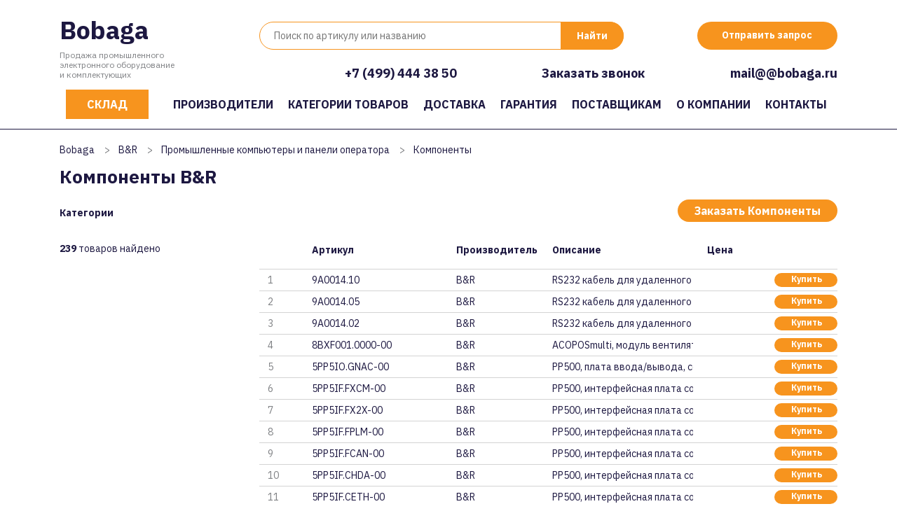

--- FILE ---
content_type: text/html; charset=UTF-8
request_url: https://bobaga.ru/br/promyshlennye-kompyutery-i-paneli-operatora/komponenty/
body_size: 101558
content:
<!DOCTYPE html>
<html xmlns="http://www.w3.org/1999/xhtml" xml:lang="ru" lang="ru">
<head>
<meta content="text/html; charset=UTF-8" http-equiv="Content-Type" />
<meta http-equiv="X-UA-Compatible" content="IE=edge" />
<meta name="viewport" content="width=device-width, initial-scale=0.8">
 <meta name="mailru-domain" content="5KMW02g3fQnpgGWe" /> 
	<meta name="yandex-verification" content="b7f0fcea0f23219e" />
<meta name="keywords" content="" />
<link rel="shortcut icon" href="/favicon.ico" />
<link href="/bobaga/css/bootstrap.min.css" rel="stylesheet">
	
<link href="https://fonts.googleapis.com/css2?family=IBM+Plex+Sans:wght@400;700&display=swap" rel="stylesheet"> 
	
<link rel="stylesheet" type="text/css" href="/templates/template1/style.css?1663778996" />
<link rel="stylesheet" type="text/css" href="/templates/template13/style.css?1663778996" />
<link rel="stylesheet" type="text/css" href="/bobaga/css/font-awesome.min.css?1663778996" />
<link rel="stylesheet" type="text/css" href="/bobaga/slick/slick.css?1663778996" />
<link rel="stylesheet" type="text/css" href="/bobaga/slick/slick-theme.css?1663778996" />
<link rel="stylesheet" type="text/css" href="/hostcmsfiles/jquery/owl-carousel/owl.carousel.css?1663778996" />
<link rel="stylesheet" type="text/css" href="/hostcmsfiles/jquery/magnific-popup/magnific-popup.css?1663778996" />
<script src="https://code.jquery.com/jquery-3.0.0.js"></script>
	
<link rel="canonical" href="https://bobaga.ru/br/promyshlennye-kompyutery-i-paneli-operatora/komponenty/" />
	
<title>Компоненты B&R: в наличии и на заказ</title>
<meta name="description" content="Компоненты B&amp;R: в наличии и на заказ. PANELWARE, контроллер панели C130, Цвет: черный, эмуляция терминала VT100, питание 24 В=, 1 интерфейс CAN с гальванической развязкой. PANELWAR" />
</head>
<body>
<header>
<div itemscope="" itemtype="http://schema.org/Organization">
<div class="container">
<div class="row">
<div class="col-xs-12 col-sm-12 col-md-12 col-lg-3"><div class="logo">
<a href="/" title="Продажа промышленного электронного оборудование и комплектующих">Bobaga</a><p>Продажа промышленного<br />электронного оборудование<br />и комплектующих</p>
</div></div>
<div class="col-xs-12 col-sm-12 col-md-12 col-lg-9">
<div class="row">
<div class="col-12 col-xs-12 col-sm-12 col-md-12 col-lg-8">
<div class="search">
<div class="box">
<form action="/search/" method="get" target="_self" accept-charset="utf-8" name="searchform" id="searchform">
<div>
<input type="text" name="text" class="text" value="" tabindex="4" placeholder="Поиск по артикулу или названию">
<input type="submit" class="submit" tabindex="5" value="Найти">
</div>
</form>
</div>
</div>
</div>
<div class="col-12 col-xs-12 col-sm-12 col-md-12 col-lg-4">
<div class="button"><span class="modalformshowheaderzapros">Отправить запрос</span></div>
</div>
<div class="col-12 col-xs-12">
<div class="buttons">
<div class="phone"><span itemprop="telephone"><a href="tel:"></a></span></div>
<div class="phone"><span itemprop="telephone"><a href="tel:+74994443850">+7 (499) 444 38 50</a></span>
</div>
<meta itemprop="name" content="Bobaga"> 
<span class="modalformshowzvonok">Заказать звонок</span>
<span itemprop="email"><a class="header-email-inline" href="mailto:mail@@bobaga.ru">mail@@bobaga.ru</a></span>
</div>
</div>
</div>
</div>
</div>
</div>
</div>
</header>
<nav class="navbar navbar-expand-lg navbar-dark">
<div class="container">
<button class="navbar-toggler" type="button" data-toggle="collapse" data-target="#navbarsExampleDefault" aria-controls="navbarsExampleDefault" aria-expanded="false" aria-label="Toggle navigation">
<span class="navbar-toggler-icon"></span>
</button>
<div class="top-icons-block mobil">
<a href="tel:+78003331959" class="header-telefon" title="Позвонить на телефон"></a>
<span class="modalformshowheaderzapros header-mail" title="Отправить сообщение"></span>
</div>
<div class="collapse navbar-collapse" id="navbarsExampleDefault">


<ul class="navbar-nav mr-auto">
  <li class="nav-item">
    <a class="nav-link" href="https://olnisa.ru/sklad/">Склад</a>
    <div class="dropdown-menu"></div>
  </li>
  <li class="nav-item">
    <a class="nav-link" href="/#manufacturers">Производители</a>
    <div class="dropdown-menu"></div>
  </li>
  <li class="nav-item">
    <a class="nav-link" href="/catalog/">Категории товаров</a>
    <div class="dropdown-menu"></div>
  </li>
  <li class="nav-item">
    <a class="nav-link" href="/dostavka/">Доставка</a>
    <div class="dropdown-menu"></div>
  </li>
  <li class="nav-item">
    <a class="nav-link" href="/garantiya/">Гарантия</a>
    <div class="dropdown-menu"></div>
  </li>
  <li class="nav-item">
    <a class="nav-link" href="/postavshhikam/">Поставщикам</a>
    <div class="dropdown-menu"></div>
  </li>
  <li class="nav-item">
    <a class="nav-link" href="/about/">О компании</a>
    <div class="dropdown-menu"></div>
  </li>
  <li class="nav-item">
    <a class="nav-link" href="/contacts/">Контакты</a>
    <div class="dropdown-menu"></div>
  </li>
</ul>
</div></div></nav>


	


<div class="catalog-cat-block-1">
  <div class="container">
    <ul itemscope="" itemtype="http://schema.org/BreadcrumbList" class="breadCrumbs">
      <li itemscope="" itemprop="itemListElement" itemtype="http://schema.org/ListItem">
        <a href="/">
					Bobaga
				</a>
      </li>
      <li class="str">&gt;</li>
      <li itemscope="" itemprop="itemListElement" itemtype="http://schema.org/ListItem">
        <a href="/br/">B&amp;R</a>
      </li>
      <li class="str">&gt;</li>
      <li itemscope="" itemprop="itemListElement" itemtype="http://schema.org/ListItem">
        <a href="/br/promyshlennye-kompyutery-i-paneli-operatora/">Промышленные компьютеры и панели оператора</a>
      </li>
      <li class="str">&gt;</li>
      <li itemscope="" itemprop="itemListElement" itemtype="http://schema.org/ListItem">
        <span>Компоненты</span>
      </li>
    </ul>
    <h1>Компоненты B&amp;R </h1>
    <div class="row">
      <div class="col-12 col-xs-12 col-sm-12 col-md-4 col-lg-3">
        <p class="cat">Категории</p>
        <nav>
          <ul class="cat-menu"></ul>
        </nav>
        <div style="clear:both;"></div>
        <div class="items_count"><span>239</span> товаров найдено</div>
      </div>
      <div class="col-12 col-xs-12 col-sm-12 col-md-8 col-lg-9">
        <div class="right-block">
          <span class="modalformshowzapros2 button">Заказать Компоненты</span>
          <div class="items_button"></div>
          <div class="row">
            <div class="col-12 col-xs-12">
              <div class="row" style="margin: 0;">
                <div class="col-1 col-xs-1 col-no-padding"></div>
                <div class="col-5 col-xs-5 col-md-5 col-sm-5 col-lg-3 col-no-padding">
                  <p class="title">Артикул</p>
                </div>
                <div class="d-none d-xs-none d-sm-none d-md-none d-lg-block col-lg-2 col-no-padding">
                  <p class="title">Производитель</p>
                </div>
                <div class="col-6 col-xs-6 col-lg-3 col-no-padding">
                  <p class="title">Описание</p>
                </div>
                <div class="d-none d-xs-none d-sm-none d-md-none d-lg-block col-lg-3 col-no-padding" style="text-align:left;padding-left:20px;">
                  <p class="title">Цена</p>
                </div>
              </div>
            </div>
            <div class="col-12">
              <div itemscope="" itemtype="http://schema.org/Product" class="el">
                <div class="row" style="margin: 0;">
                  <div class="col-1 col-np" onclick="click938558()">
                    <div class="num">1</div>
                  </div>
                  <meta itemprop="name" content="9A0014.10 B&amp;R" />
                  <div itemprop="model" class="col-5 col-lg-3 col-np" onclick="click938558()">
                    <a href="/br/promyshlennye-kompyutery-i-paneli-operatora/komponenty/rs232-kabel-dlya-udalennogo-podklyucheniya-sensornogo-displeya-dlina-10-m/">9A0014.10</a>
                  </div>
                  <div itemprop="brand" class="d-none d-lg-block col-lg-2 col-np" onclick="click938558()">B&amp;R</div>
                  <div itemprop="description" class="col-6 col-lg-3 col-np" onclick="click938558()">RS232 кабель для удаленного по</div>
                  <div class="d-none d-lg-block col-lg-3 col-np col-p">
                    <span class="modalformshowzapros2 button">Купить</span>
                  </div>
                </div>
              </div>
            </div>
            <script>
			function click938558 () {document.location.assign('/br/promyshlennye-kompyutery-i-paneli-operatora/komponenty/rs232-kabel-dlya-udalennogo-podklyucheniya-sensornogo-displeya-dlina-10-m/')}
		</script>
            <div class="col-12">
              <div itemscope="" itemtype="http://schema.org/Product" class="el">
                <div class="row" style="margin: 0;">
                  <div class="col-1 col-np" onclick="click938557()">
                    <div class="num">2</div>
                  </div>
                  <meta itemprop="name" content="9A0014.05 B&amp;R" />
                  <div itemprop="model" class="col-5 col-lg-3 col-np" onclick="click938557()">
                    <a href="/br/promyshlennye-kompyutery-i-paneli-operatora/komponenty/rs232-kabel-dlya-udalennogo-podklyucheniya-sensornogo-displeya-dlina-5-m/">9A0014.05</a>
                  </div>
                  <div itemprop="brand" class="d-none d-lg-block col-lg-2 col-np" onclick="click938557()">B&amp;R</div>
                  <div itemprop="description" class="col-6 col-lg-3 col-np" onclick="click938557()">RS232 кабель для удаленного по</div>
                  <div class="d-none d-lg-block col-lg-3 col-np col-p">
                    <span class="modalformshowzapros2 button">Купить</span>
                  </div>
                </div>
              </div>
            </div>
            <script>
			function click938557 () {document.location.assign('/br/promyshlennye-kompyutery-i-paneli-operatora/komponenty/rs232-kabel-dlya-udalennogo-podklyucheniya-sensornogo-displeya-dlina-5-m/')}
		</script>
            <div class="col-12">
              <div itemscope="" itemtype="http://schema.org/Product" class="el">
                <div class="row" style="margin: 0;">
                  <div class="col-1 col-np" onclick="click938556()">
                    <div class="num">3</div>
                  </div>
                  <meta itemprop="name" content="9A0014.02 B&amp;R" />
                  <div itemprop="model" class="col-5 col-lg-3 col-np" onclick="click938556()">
                    <a href="/br/promyshlennye-kompyutery-i-paneli-operatora/komponenty/rs232-kabel-dlya-udalennogo-podklyucheniya-sensornogo-displeya-dlina-18-m/">9A0014.02</a>
                  </div>
                  <div itemprop="brand" class="d-none d-lg-block col-lg-2 col-np" onclick="click938556()">B&amp;R</div>
                  <div itemprop="description" class="col-6 col-lg-3 col-np" onclick="click938556()">RS232 кабель для удаленного по</div>
                  <div class="d-none d-lg-block col-lg-3 col-np col-p">
                    <span class="modalformshowzapros2 button">Купить</span>
                  </div>
                </div>
              </div>
            </div>
            <script>
			function click938556 () {document.location.assign('/br/promyshlennye-kompyutery-i-paneli-operatora/komponenty/rs232-kabel-dlya-udalennogo-podklyucheniya-sensornogo-displeya-dlina-18-m/')}
		</script>
            <div class="col-12">
              <div itemscope="" itemtype="http://schema.org/Product" class="el">
                <div class="row" style="margin: 0;">
                  <div class="col-1 col-np" onclick="click938397()">
                    <div class="num">4</div>
                  </div>
                  <meta itemprop="name" content="8BXF001.0000-00  B&amp;R" />
                  <div itemprop="model" class="col-5 col-lg-3 col-np" onclick="click938397()">
                    <a href="/br/promyshlennye-kompyutery-i-paneli-operatora/komponenty/acoposmulti-modul-ventilyatora-smennyj-ventilyator-dlya-modulej-acoposmulti-8bxp8b0c8bvi8bve8b0k-/">8BXF001.0000-00 </a>
                  </div>
                  <div itemprop="brand" class="d-none d-lg-block col-lg-2 col-np" onclick="click938397()">B&amp;R</div>
                  <div itemprop="description" class="col-6 col-lg-3 col-np" onclick="click938397()">ACOPOSmulti, модуль вентилятор</div>
                  <div class="d-none d-lg-block col-lg-3 col-np col-p">
                    <span class="modalformshowzapros2 button">Купить</span>
                  </div>
                </div>
              </div>
            </div>
            <script>
			function click938397 () {document.location.assign('/br/promyshlennye-kompyutery-i-paneli-operatora/komponenty/acoposmulti-modul-ventilyatora-smennyj-ventilyator-dlya-modulej-acoposmulti-8bxp8b0c8bvi8bve8b0k-/')}
		</script>
            <div class="col-12">
              <div itemscope="" itemtype="http://schema.org/Product" class="el">
                <div class="row" style="margin: 0;">
                  <div class="col-1 col-np" onclick="click938302()">
                    <div class="num">5</div>
                  </div>
                  <meta itemprop="name" content="5PP5IO.GNAC-00  B&amp;R" />
                  <div itemprop="model" class="col-5 col-lg-3 col-np" onclick="click938302()">
                    <a href="/br/promyshlennye-kompyutery-i-paneli-operatora/komponenty/pp500-plata-vvodavyvoda-soedineniya-dlya-1x-usb-20-1x-rs232422485-hda-zvuk-smart-display-linkdvi-d-/">5PP5IO.GNAC-00 </a>
                  </div>
                  <div itemprop="brand" class="d-none d-lg-block col-lg-2 col-np" onclick="click938302()">B&amp;R</div>
                  <div itemprop="description" class="col-6 col-lg-3 col-np" onclick="click938302()">PP500, плата ввода/вывода, сое</div>
                  <div class="d-none d-lg-block col-lg-3 col-np col-p">
                    <span class="modalformshowzapros2 button">Купить</span>
                  </div>
                </div>
              </div>
            </div>
            <script>
			function click938302 () {document.location.assign('/br/promyshlennye-kompyutery-i-paneli-operatora/komponenty/pp500-plata-vvodavyvoda-soedineniya-dlya-1x-usb-20-1x-rs232422485-hda-zvuk-smart-display-linkdvi-d-/')}
		</script>
            <div class="col-12">
              <div itemscope="" itemtype="http://schema.org/Product" class="el">
                <div class="row" style="margin: 0;">
                  <div class="col-1 col-np" onclick="click938301()">
                    <div class="num">6</div>
                  </div>
                  <meta itemprop="name" content="5PP5IF.FXCM-00 B&amp;R" />
                  <div itemprop="model" class="col-5 col-lg-3 col-np" onclick="click938301()">
                    <a href="/br/promyshlennye-kompyutery-i-paneli-operatora/komponenty/pp500-interfejsnaya-plata-soedinenie-dlya-1x-vedushhego-can-1x-vedushhego-x2x-512-kbajt-sram/">5PP5IF.FXCM-00</a>
                  </div>
                  <div itemprop="brand" class="d-none d-lg-block col-lg-2 col-np" onclick="click938301()">B&amp;R</div>
                  <div itemprop="description" class="col-6 col-lg-3 col-np" onclick="click938301()">PP500, интерфейсная плата соед</div>
                  <div class="d-none d-lg-block col-lg-3 col-np col-p">
                    <span class="modalformshowzapros2 button">Купить</span>
                  </div>
                </div>
              </div>
            </div>
            <script>
			function click938301 () {document.location.assign('/br/promyshlennye-kompyutery-i-paneli-operatora/komponenty/pp500-interfejsnaya-plata-soedinenie-dlya-1x-vedushhego-can-1x-vedushhego-x2x-512-kbajt-sram/')}
		</script>
            <div class="col-12">
              <div itemscope="" itemtype="http://schema.org/Product" class="el">
                <div class="row" style="margin: 0;">
                  <div class="col-1 col-np" onclick="click938300()">
                    <div class="num">7</div>
                  </div>
                  <meta itemprop="name" content="5PP5IF.FX2X-00 B&amp;R" />
                  <div itemprop="model" class="col-5 col-lg-3 col-np" onclick="click938300()">
                    <a href="/br/promyshlennye-kompyutery-i-paneli-operatora/komponenty/pp500-interfejsnaya-plata-soedinenie-dlya-1x-vedushhego-x2x-512-kbajt-sram/">5PP5IF.FX2X-00</a>
                  </div>
                  <div itemprop="brand" class="d-none d-lg-block col-lg-2 col-np" onclick="click938300()">B&amp;R</div>
                  <div itemprop="description" class="col-6 col-lg-3 col-np" onclick="click938300()">PP500, интерфейсная плата соед</div>
                  <div class="d-none d-lg-block col-lg-3 col-np col-p">
                    <span class="modalformshowzapros2 button">Купить</span>
                  </div>
                </div>
              </div>
            </div>
            <script>
			function click938300 () {document.location.assign('/br/promyshlennye-kompyutery-i-paneli-operatora/komponenty/pp500-interfejsnaya-plata-soedinenie-dlya-1x-vedushhego-x2x-512-kbajt-sram/')}
		</script>
            <div class="col-12">
              <div itemscope="" itemtype="http://schema.org/Product" class="el">
                <div class="row" style="margin: 0;">
                  <div class="col-1 col-np" onclick="click938298()">
                    <div class="num">8</div>
                  </div>
                  <meta itemprop="name" content="5PP5IF.FPLM-00 B&amp;R" />
                  <div itemprop="model" class="col-5 col-lg-3 col-np" onclick="click938298()">
                    <a href="/br/promyshlennye-kompyutery-i-paneli-operatora/komponenty/pp500-interfejsnaya-plata-soedineniya-dlya-2x-powerlink-so-vstroennym-konczentratorom-sram-512-kbajt/">5PP5IF.FPLM-00</a>
                  </div>
                  <div itemprop="brand" class="d-none d-lg-block col-lg-2 col-np" onclick="click938298()">B&amp;R</div>
                  <div itemprop="description" class="col-6 col-lg-3 col-np" onclick="click938298()">PP500, интерфейсная плата соед</div>
                  <div class="d-none d-lg-block col-lg-3 col-np col-p">
                    <span class="modalformshowzapros2 button">Купить</span>
                  </div>
                </div>
              </div>
            </div>
            <script>
			function click938298 () {document.location.assign('/br/promyshlennye-kompyutery-i-paneli-operatora/komponenty/pp500-interfejsnaya-plata-soedineniya-dlya-2x-powerlink-so-vstroennym-konczentratorom-sram-512-kbajt/')}
		</script>
            <div class="col-12">
              <div itemscope="" itemtype="http://schema.org/Product" class="el">
                <div class="row" style="margin: 0;">
                  <div class="col-1 col-np" onclick="click938299()">
                    <div class="num">9</div>
                  </div>
                  <meta itemprop="name" content="5PP5IF.FCAN-00 B&amp;R" />
                  <div itemprop="model" class="col-5 col-lg-3 col-np" onclick="click938299()">
                    <a href="/br/promyshlennye-kompyutery-i-paneli-operatora/komponenty/pp500-interfejsnaya-plata-soedinenie-dlya-1x-vedushhego-can-512-kbajt-sram/">5PP5IF.FCAN-00</a>
                  </div>
                  <div itemprop="brand" class="d-none d-lg-block col-lg-2 col-np" onclick="click938299()">B&amp;R</div>
                  <div itemprop="description" class="col-6 col-lg-3 col-np" onclick="click938299()">PP500, интерфейсная плата соед</div>
                  <div class="d-none d-lg-block col-lg-3 col-np col-p">
                    <span class="modalformshowzapros2 button">Купить</span>
                  </div>
                </div>
              </div>
            </div>
            <script>
			function click938299 () {document.location.assign('/br/promyshlennye-kompyutery-i-paneli-operatora/komponenty/pp500-interfejsnaya-plata-soedinenie-dlya-1x-vedushhego-can-512-kbajt-sram/')}
		</script>
            <div class="col-12">
              <div itemscope="" itemtype="http://schema.org/Product" class="el">
                <div class="row" style="margin: 0;">
                  <div class="col-1 col-np" onclick="click938297()">
                    <div class="num">10</div>
                  </div>
                  <meta itemprop="name" content="5PP5IF.CHDA-00 B&amp;R" />
                  <div itemprop="model" class="col-5 col-lg-3 col-np" onclick="click938297()">
                    <a href="/br/promyshlennye-kompyutery-i-paneli-operatora/komponenty/pp500-interfejsnaya-plata-soedinenie-dlya-1x-mic-1x-liniya-vx-1x-linejnyj-vyxod/">5PP5IF.CHDA-00</a>
                  </div>
                  <div itemprop="brand" class="d-none d-lg-block col-lg-2 col-np" onclick="click938297()">B&amp;R</div>
                  <div itemprop="description" class="col-6 col-lg-3 col-np" onclick="click938297()">PP500, интерфейсная плата соед</div>
                  <div class="d-none d-lg-block col-lg-3 col-np col-p">
                    <span class="modalformshowzapros2 button">Купить</span>
                  </div>
                </div>
              </div>
            </div>
            <script>
			function click938297 () {document.location.assign('/br/promyshlennye-kompyutery-i-paneli-operatora/komponenty/pp500-interfejsnaya-plata-soedinenie-dlya-1x-mic-1x-liniya-vx-1x-linejnyj-vyxod/')}
		</script>
            <div class="col-12">
              <div itemscope="" itemtype="http://schema.org/Product" class="el">
                <div class="row" style="margin: 0;">
                  <div class="col-1 col-np" onclick="click938296()">
                    <div class="num">11</div>
                  </div>
                  <meta itemprop="name" content="5PP5IF.CETH-00 B&amp;R" />
                  <div itemprop="model" class="col-5 col-lg-3 col-np" onclick="click938296()">
                    <a href="/br/promyshlennye-kompyutery-i-paneli-operatora/komponenty/pp500-interfejsnaya-plata-soedinenie-dlya-1x-ethernet-101001000/">5PP5IF.CETH-00</a>
                  </div>
                  <div itemprop="brand" class="d-none d-lg-block col-lg-2 col-np" onclick="click938296()">B&amp;R</div>
                  <div itemprop="description" class="col-6 col-lg-3 col-np" onclick="click938296()">PP500, интерфейсная плата соед</div>
                  <div class="d-none d-lg-block col-lg-3 col-np col-p">
                    <span class="modalformshowzapros2 button">Купить</span>
                  </div>
                </div>
              </div>
            </div>
            <script>
			function click938296 () {document.location.assign('/br/promyshlennye-kompyutery-i-paneli-operatora/komponenty/pp500-interfejsnaya-plata-soedinenie-dlya-1x-ethernet-101001000/')}
		</script>
            <div class="col-12">
              <div itemscope="" itemtype="http://schema.org/Product" class="el">
                <div class="row" style="margin: 0;">
                  <div class="col-1 col-np" onclick="click938292()">
                    <div class="num">12</div>
                  </div>
                  <meta itemprop="name" content="5PP5CP.US15-02 B&amp;R" />
                  <div itemprop="model" class="col-5 col-lg-3 col-np" onclick="click938292()">
                    <a href="/br/promyshlennye-kompyutery-i-paneli-operatora/komponenty/pp500-materinskaya-plata-intel-atom-z530-1600-mgcz-533-mgcz-fsb-kesh-2-go-urovnya-512-kbajt-chipset-us15w-1-gnezdo-dlya-modulya-so-dimm-ddr2-ram/">5PP5CP.US15-02</a>
                  </div>
                  <div itemprop="brand" class="d-none d-lg-block col-lg-2 col-np" onclick="click938292()">B&amp;R</div>
                  <div itemprop="description" class="col-6 col-lg-3 col-np" onclick="click938292()">PP500, материнская плата Intel</div>
                  <div class="d-none d-lg-block col-lg-3 col-np col-p">
                    <span class="modalformshowzapros2 button">Купить</span>
                  </div>
                </div>
              </div>
            </div>
            <script>
			function click938292 () {document.location.assign('/br/promyshlennye-kompyutery-i-paneli-operatora/komponenty/pp500-materinskaya-plata-intel-atom-z530-1600-mgcz-533-mgcz-fsb-kesh-2-go-urovnya-512-kbajt-chipset-us15w-1-gnezdo-dlya-modulya-so-dimm-ddr2-ram/')}
		</script>
            <div class="col-12">
              <div itemscope="" itemtype="http://schema.org/Product" class="el">
                <div class="row" style="margin: 0;">
                  <div class="col-1 col-np" onclick="click938291()">
                    <div class="num">13</div>
                  </div>
                  <meta itemprop="name" content="5PP5CP.US15-01 B&amp;R" />
                  <div itemprop="model" class="col-5 col-lg-3 col-np" onclick="click938291()">
                    <a href="/br/promyshlennye-kompyutery-i-paneli-operatora/komponenty/pp500-materinskaya-plata-intel-atom-z520-1330-mgcz-533-mgcz-fsb-kesh-2-go-urovnya-512-kbajt-chipset-us15w-1-gnezdo-dlya-modulya-so-dimm-ddr2-ram/">5PP5CP.US15-01</a>
                  </div>
                  <div itemprop="brand" class="d-none d-lg-block col-lg-2 col-np" onclick="click938291()">B&amp;R</div>
                  <div itemprop="description" class="col-6 col-lg-3 col-np" onclick="click938291()">PP500, материнская плата Intel</div>
                  <div class="d-none d-lg-block col-lg-3 col-np col-p">
                    <span class="modalformshowzapros2 button">Купить</span>
                  </div>
                </div>
              </div>
            </div>
            <script>
			function click938291 () {document.location.assign('/br/promyshlennye-kompyutery-i-paneli-operatora/komponenty/pp500-materinskaya-plata-intel-atom-z520-1330-mgcz-533-mgcz-fsb-kesh-2-go-urovnya-512-kbajt-chipset-us15w-1-gnezdo-dlya-modulya-so-dimm-ddr2-ram/')}
		</script>
            <div class="col-12">
              <div itemscope="" itemtype="http://schema.org/Product" class="el">
                <div class="row" style="margin: 0;">
                  <div class="col-1 col-np" onclick="click938290()">
                    <div class="num">14</div>
                  </div>
                  <meta itemprop="name" content="5PP5CP.US15-00 B&amp;R" />
                  <div itemprop="model" class="col-5 col-lg-3 col-np" onclick="click938290()">
                    <a href="/br/promyshlennye-kompyutery-i-paneli-operatora/komponenty/pp500-materinskaya-plata-intel-atom-z510-1100-mgcz-400-mgcz-fsb-kesh-2-go-urovnya-512-kbajt-chipset-us15w-1-gnezdo-dlya-modulya-so-dimm-ddr2-ram/">5PP5CP.US15-00</a>
                  </div>
                  <div itemprop="brand" class="d-none d-lg-block col-lg-2 col-np" onclick="click938290()">B&amp;R</div>
                  <div itemprop="description" class="col-6 col-lg-3 col-np" onclick="click938290()">PP500, материнская плата Intel</div>
                  <div class="d-none d-lg-block col-lg-3 col-np col-p">
                    <span class="modalformshowzapros2 button">Купить</span>
                  </div>
                </div>
              </div>
            </div>
            <script>
			function click938290 () {document.location.assign('/br/promyshlennye-kompyutery-i-paneli-operatora/komponenty/pp500-materinskaya-plata-intel-atom-z510-1100-mgcz-400-mgcz-fsb-kesh-2-go-urovnya-512-kbajt-chipset-us15w-1-gnezdo-dlya-modulya-so-dimm-ddr2-ram/')}
		</script>
            <div class="col-12">
              <div itemscope="" itemtype="http://schema.org/Product" class="el">
                <div class="row" style="margin: 0;">
                  <div class="col-1 col-np" onclick="click938285()">
                    <div class="num">15</div>
                  </div>
                  <meta itemprop="name" content="5PP582.1043-00 B&amp;R" />
                  <div itemprop="model" class="col-5 col-lg-3 col-np" onclick="click938285()">
                    <a href="/br/promyshlennye-kompyutery-i-paneli-operatora/komponenty/[base64]/">5PP582.1043-00</a>
                  </div>
                  <div itemprop="brand" class="d-none d-lg-block col-lg-2 col-np" onclick="click938285()">B&amp;R</div>
                  <div itemprop="description" class="col-6 col-lg-3 col-np" onclick="click938285()">Power Panel PP582, 10.4 VGA се</div>
                  <div class="d-none d-lg-block col-lg-3 col-np col-p">
                    <span class="modalformshowzapros2 button">Купить</span>
                  </div>
                </div>
              </div>
            </div>
            <script>
			function click938285 () {document.location.assign('/br/promyshlennye-kompyutery-i-paneli-operatora/komponenty/[base64]/')}
		</script>
            <div class="col-12">
              <div itemscope="" itemtype="http://schema.org/Product" class="el">
                <div class="row" style="margin: 0;">
                  <div class="col-1 col-np" onclick="click938289()">
                    <div class="num">16</div>
                  </div>
                  <meta itemprop="name" content="5PP581.1505-00 B&amp;R" />
                  <div itemprop="model" class="col-5 col-lg-3 col-np" onclick="click938289()">
                    <a href="/br/promyshlennye-kompyutery-i-paneli-operatora/komponenty/[base64]/">5PP581.1505-00</a>
                  </div>
                  <div itemprop="brand" class="d-none d-lg-block col-lg-2 col-np" onclick="click938289()">B&amp;R</div>
                  <div itemprop="description" class="col-6 col-lg-3 col-np" onclick="click938289()">Power Panel 581, 15 XGA сенсор</div>
                  <div class="d-none d-lg-block col-lg-3 col-np col-p">
                    <span class="modalformshowzapros2 button">Купить</span>
                  </div>
                </div>
              </div>
            </div>
            <script>
			function click938289 () {document.location.assign('/br/promyshlennye-kompyutery-i-paneli-operatora/komponenty/[base64]/')}
		</script>
            <div class="col-12">
              <div itemscope="" itemtype="http://schema.org/Product" class="el">
                <div class="row" style="margin: 0;">
                  <div class="col-1 col-np" onclick="click938284()">
                    <div class="num">17</div>
                  </div>
                  <meta itemprop="name" content="5PP581.1043-00 B&amp;R" />
                  <div itemprop="model" class="col-5 col-lg-3 col-np" onclick="click938284()">
                    <a href="/br/promyshlennye-kompyutery-i-paneli-operatora/komponenty/[base64]/">5PP581.1043-00</a>
                  </div>
                  <div itemprop="brand" class="d-none d-lg-block col-lg-2 col-np" onclick="click938284()">B&amp;R</div>
                  <div itemprop="description" class="col-6 col-lg-3 col-np" onclick="click938284()">Power Panel PP581, 10.4 VGA се</div>
                  <div class="d-none d-lg-block col-lg-3 col-np col-p">
                    <span class="modalformshowzapros2 button">Купить</span>
                  </div>
                </div>
              </div>
            </div>
            <script>
			function click938284 () {document.location.assign('/br/promyshlennye-kompyutery-i-paneli-operatora/komponenty/[base64]/')}
		</script>
            <div class="col-12">
              <div itemscope="" itemtype="http://schema.org/Product" class="el">
                <div class="row" style="margin: 0;">
                  <div class="col-1 col-np" onclick="click938288()">
                    <div class="num">18</div>
                  </div>
                  <meta itemprop="name" content="5PP580.1505-00 B&amp;R" />
                  <div itemprop="model" class="col-5 col-lg-3 col-np" onclick="click938288()">
                    <a href="/br/promyshlennye-kompyutery-i-paneli-operatora/komponenty/[base64]/">5PP580.1505-00</a>
                  </div>
                  <div itemprop="brand" class="d-none d-lg-block col-lg-2 col-np" onclick="click938288()">B&amp;R</div>
                  <div itemprop="description" class="col-6 col-lg-3 col-np" onclick="click938288()">Power Panel 580, 15 XGA сенсор</div>
                  <div class="d-none d-lg-block col-lg-3 col-np col-p">
                    <span class="modalformshowzapros2 button">Купить</span>
                  </div>
                </div>
              </div>
            </div>
            <script>
			function click938288 () {document.location.assign('/br/promyshlennye-kompyutery-i-paneli-operatora/komponenty/[base64]/')}
		</script>
            <div class="col-12">
              <div itemscope="" itemtype="http://schema.org/Product" class="el">
                <div class="row" style="margin: 0;">
                  <div class="col-1 col-np" onclick="click938283()">
                    <div class="num">19</div>
                  </div>
                  <meta itemprop="name" content="5PP580.1043-00 B&amp;R" />
                  <div itemprop="model" class="col-5 col-lg-3 col-np" onclick="click938283()">
                    <a href="/br/promyshlennye-kompyutery-i-paneli-operatora/komponenty/[base64]/">5PP580.1043-00</a>
                  </div>
                  <div itemprop="brand" class="d-none d-lg-block col-lg-2 col-np" onclick="click938283()">B&amp;R</div>
                  <div itemprop="description" class="col-6 col-lg-3 col-np" onclick="click938283()">Power Panel 580, 10.4 VGA сенс</div>
                  <div class="d-none d-lg-block col-lg-3 col-np col-p">
                    <span class="modalformshowzapros2 button">Купить</span>
                  </div>
                </div>
              </div>
            </div>
            <script>
			function click938283 () {document.location.assign('/br/promyshlennye-kompyutery-i-paneli-operatora/komponenty/[base64]/')}
		</script>
            <div class="col-12">
              <div itemscope="" itemtype="http://schema.org/Product" class="el">
                <div class="row" style="margin: 0;">
                  <div class="col-1 col-np" onclick="click938280()">
                    <div class="num">20</div>
                  </div>
                  <meta itemprop="name" content="5PP552.0573-00 B&amp;R" />
                  <div itemprop="model" class="col-5 col-lg-3 col-np" onclick="click938280()">
                    <a href="/br/promyshlennye-kompyutery-i-paneli-operatora/komponenty/[base64]/">5PP552.0573-00</a>
                  </div>
                  <div itemprop="brand" class="d-none d-lg-block col-lg-2 col-np" onclick="click938280()">B&amp;R</div>
                  <div itemprop="description" class="col-6 col-lg-3 col-np" onclick="click938280()">Power Panel 552, 5.7 VGA TFT д</div>
                  <div class="d-none d-lg-block col-lg-3 col-np col-p">
                    <span class="modalformshowzapros2 button">Купить</span>
                  </div>
                </div>
              </div>
            </div>
            <script>
			function click938280 () {document.location.assign('/br/promyshlennye-kompyutery-i-paneli-operatora/komponenty/[base64]/')}
		</script>
            <div class="col-12">
              <div itemscope="" itemtype="http://schema.org/Product" class="el">
                <div class="row" style="margin: 0;">
                  <div class="col-1 col-np" onclick="click938279()">
                    <div class="num">21</div>
                  </div>
                  <meta itemprop="name" content="5PP551.0573-00 B&amp;R" />
                  <div itemprop="model" class="col-5 col-lg-3 col-np" onclick="click938279()">
                    <a href="/br/promyshlennye-kompyutery-i-paneli-operatora/komponenty/[base64]/">5PP551.0573-00</a>
                  </div>
                  <div itemprop="brand" class="d-none d-lg-block col-lg-2 col-np" onclick="click938279()">B&amp;R</div>
                  <div itemprop="description" class="col-6 col-lg-3 col-np" onclick="click938279()">Power Panel 551, 5.7 VGA TFT д</div>
                  <div class="d-none d-lg-block col-lg-3 col-np col-p">
                    <span class="modalformshowzapros2 button">Купить</span>
                  </div>
                </div>
              </div>
            </div>
            <script>
			function click938279 () {document.location.assign('/br/promyshlennye-kompyutery-i-paneli-operatora/komponenty/[base64]/')}
		</script>
            <div class="col-12">
              <div itemscope="" itemtype="http://schema.org/Product" class="el">
                <div class="row" style="margin: 0;">
                  <div class="col-1 col-np" onclick="click938287()">
                    <div class="num">22</div>
                  </div>
                  <meta itemprop="name" content="5PP520.1505-00 B&amp;R" />
                  <div itemprop="model" class="col-5 col-lg-3 col-np" onclick="click938287()">
                    <a href="/br/promyshlennye-kompyutery-i-paneli-operatora/komponenty/[base64]/">5PP520.1505-00</a>
                  </div>
                  <div itemprop="brand" class="d-none d-lg-block col-lg-2 col-np" onclick="click938287()">B&amp;R</div>
                  <div itemprop="description" class="col-6 col-lg-3 col-np" onclick="click938287()">Power Panel 520, 15 XGA сенсор</div>
                  <div class="d-none d-lg-block col-lg-3 col-np col-p">
                    <span class="modalformshowzapros2 button">Купить</span>
                  </div>
                </div>
              </div>
            </div>
            <script>
			function click938287 () {document.location.assign('/br/promyshlennye-kompyutery-i-paneli-operatora/komponenty/[base64]/')}
		</script>
            <div class="col-12">
              <div itemscope="" itemtype="http://schema.org/Product" class="el">
                <div class="row" style="margin: 0;">
                  <div class="col-1 col-np" onclick="click938286()">
                    <div class="num">23</div>
                  </div>
                  <meta itemprop="name" content="5PP520.1214-00 B&amp;R" />
                  <div itemprop="model" class="col-5 col-lg-3 col-np" onclick="click938286()">
                    <a href="/br/promyshlennye-kompyutery-i-paneli-operatora/komponenty/[base64]/">5PP520.1214-00</a>
                  </div>
                  <div itemprop="brand" class="d-none d-lg-block col-lg-2 col-np" onclick="click938286()">B&amp;R</div>
                  <div itemprop="description" class="col-6 col-lg-3 col-np" onclick="click938286()">Power Panel 520, 12.1 SVGA сен</div>
                  <div class="d-none d-lg-block col-lg-3 col-np col-p">
                    <span class="modalformshowzapros2 button">Купить</span>
                  </div>
                </div>
              </div>
            </div>
            <script>
			function click938286 () {document.location.assign('/br/promyshlennye-kompyutery-i-paneli-operatora/komponenty/[base64]/')}
		</script>
            <div class="col-12">
              <div itemscope="" itemtype="http://schema.org/Product" class="el">
                <div class="row" style="margin: 0;">
                  <div class="col-1 col-np" onclick="click938282()">
                    <div class="num">24</div>
                  </div>
                  <meta itemprop="name" content="5PP520.1043-00 B&amp;R" />
                  <div itemprop="model" class="col-5 col-lg-3 col-np" onclick="click938282()">
                    <a href="/br/promyshlennye-kompyutery-i-paneli-operatora/komponenty/[base64]/">5PP520.1043-00</a>
                  </div>
                  <div itemprop="brand" class="d-none d-lg-block col-lg-2 col-np" onclick="click938282()">B&amp;R</div>
                  <div itemprop="description" class="col-6 col-lg-3 col-np" onclick="click938282()">Power Panel 520, 10.4 VGA сенс</div>
                  <div class="d-none d-lg-block col-lg-3 col-np col-p">
                    <span class="modalformshowzapros2 button">Купить</span>
                  </div>
                </div>
              </div>
            </div>
            <script>
			function click938282 () {document.location.assign('/br/promyshlennye-kompyutery-i-paneli-operatora/komponenty/[base64]/')}
		</script>
            <div class="col-12">
              <div itemscope="" itemtype="http://schema.org/Product" class="el">
                <div class="row" style="margin: 0;">
                  <div class="col-1 col-np" onclick="click938281()">
                    <div class="num">25</div>
                  </div>
                  <meta itemprop="name" content="5PP520.0702-00 B&amp;R" />
                  <div itemprop="model" class="col-5 col-lg-3 col-np" onclick="click938281()">
                    <a href="/br/promyshlennye-kompyutery-i-paneli-operatora/komponenty/[base64]/">5PP520.0702-00</a>
                  </div>
                  <div itemprop="brand" class="d-none d-lg-block col-lg-2 col-np" onclick="click938281()">B&amp;R</div>
                  <div itemprop="description" class="col-6 col-lg-3 col-np" onclick="click938281()">Power Panel 520, 7 WVGA сенсор</div>
                  <div class="d-none d-lg-block col-lg-3 col-np col-p">
                    <span class="modalformshowzapros2 button">Купить</span>
                  </div>
                </div>
              </div>
            </div>
            <script>
			function click938281 () {document.location.assign('/br/promyshlennye-kompyutery-i-paneli-operatora/komponenty/[base64]/')}
		</script>
            <div class="col-12">
              <div itemscope="" itemtype="http://schema.org/Product" class="el">
                <div class="row" style="margin: 0;">
                  <div class="col-1 col-np" onclick="click938278()">
                    <div class="num">26</div>
                  </div>
                  <meta itemprop="name" content="5PP520.0573-01 B&amp;R" />
                  <div itemprop="model" class="col-5 col-lg-3 col-np" onclick="click938278()">
                    <a href="/br/promyshlennye-kompyutery-i-paneli-operatora/komponenty/[base64]/">5PP520.0573-01</a>
                  </div>
                  <div itemprop="brand" class="d-none d-lg-block col-lg-2 col-np" onclick="click938278()">B&amp;R</div>
                  <div itemprop="description" class="col-6 col-lg-3 col-np" onclick="click938278()">Power Panel 520, 5.7 VGA сенсо</div>
                  <div class="d-none d-lg-block col-lg-3 col-np col-p">
                    <span class="modalformshowzapros2 button">Купить</span>
                  </div>
                </div>
              </div>
            </div>
            <script>
			function click938278 () {document.location.assign('/br/promyshlennye-kompyutery-i-paneli-operatora/komponenty/[base64]/')}
		</script>
            <div class="col-12">
              <div itemscope="" itemtype="http://schema.org/Product" class="el">
                <div class="row" style="margin: 0;">
                  <div class="col-1 col-np" onclick="click938277()">
                    <div class="num">27</div>
                  </div>
                  <meta itemprop="name" content="5PP520.0573-00 B&amp;R" />
                  <div itemprop="model" class="col-5 col-lg-3 col-np" onclick="click938277()">
                    <a href="/br/promyshlennye-kompyutery-i-paneli-operatora/komponenty/[base64]/">5PP520.0573-00</a>
                  </div>
                  <div itemprop="brand" class="d-none d-lg-block col-lg-2 col-np" onclick="click938277()">B&amp;R</div>
                  <div itemprop="description" class="col-6 col-lg-3 col-np" onclick="click938277()">Power Panel 520, 5.7 VGA сенсо</div>
                  <div class="d-none d-lg-block col-lg-3 col-np col-p">
                    <span class="modalformshowzapros2 button">Купить</span>
                  </div>
                </div>
              </div>
            </div>
            <script>
			function click938277 () {document.location.assign('/br/promyshlennye-kompyutery-i-paneli-operatora/komponenty/[base64]/')}
		</script>
            <div class="col-12">
              <div itemscope="" itemtype="http://schema.org/Product" class="el">
                <div class="row" style="margin: 0;">
                  <div class="col-1 col-np" onclick="click938392()">
                    <div class="num">28</div>
                  </div>
                  <meta itemprop="name" content="5PC820.SX01-01 B&amp;R" />
                  <div itemprop="model" class="col-5 col-lg-3 col-np" onclick="click938392()">
                    <a href="/br/promyshlennye-kompyutery-i-paneli-operatora/komponenty/[base64]/">5PC820.SX01-01</a>
                  </div>
                  <div itemprop="brand" class="d-none d-lg-block col-lg-2 col-np" onclick="click938392()">B&amp;R</div>
                  <div itemprop="description" class="col-6 col-lg-3 col-np" onclick="click938392()">APC820, системный блок, настен</div>
                  <div class="d-none d-lg-block col-lg-3 col-np col-p">
                    <span class="modalformshowzapros2 button">Купить</span>
                  </div>
                </div>
              </div>
            </div>
            <script>
			function click938392 () {document.location.assign('/br/promyshlennye-kompyutery-i-paneli-operatora/komponenty/[base64]/')}
		</script>
            <div class="col-12">
              <div itemscope="" itemtype="http://schema.org/Product" class="el">
                <div class="row" style="margin: 0;">
                  <div class="col-1 col-np" onclick="click938391()">
                    <div class="num">29</div>
                  </div>
                  <meta itemprop="name" content="5PC820.SX01-00 B&amp;R" />
                  <div itemprop="model" class="col-5 col-lg-3 col-np" onclick="click938391()">
                    <a href="/br/promyshlennye-kompyutery-i-paneli-operatora/komponenty/[base64]/">5PC820.SX01-00</a>
                  </div>
                  <div itemprop="brand" class="d-none d-lg-block col-lg-2 col-np" onclick="click938391()">B&amp;R</div>
                  <div itemprop="description" class="col-6 col-lg-3 col-np" onclick="click938391()">APC820, системный блок, узел п</div>
                  <div class="d-none d-lg-block col-lg-3 col-np col-p">
                    <span class="modalformshowzapros2 button">Купить</span>
                  </div>
                </div>
              </div>
            </div>
            <script>
			function click938391 () {document.location.assign('/br/promyshlennye-kompyutery-i-paneli-operatora/komponenty/[base64]/')}
		</script>
            <div class="col-12">
              <div itemscope="" itemtype="http://schema.org/Product" class="el">
                <div class="row" style="margin: 0;">
                  <div class="col-1 col-np" onclick="click938417()">
                    <div class="num">30</div>
                  </div>
                  <meta itemprop="name" content="5PC820.1906-00 B&amp;R" />
                  <div itemprop="model" class="col-5 col-lg-3 col-np" onclick="click938417()">
                    <a href="/br/promyshlennye-kompyutery-i-paneli-operatora/komponenty/[base64]/">5PC820.1906-00</a>
                  </div>
                  <div itemprop="brand" class="d-none d-lg-block col-lg-2 col-np" onclick="click938417()">B&amp;R</div>
                  <div itemprop="description" class="col-6 col-lg-3 col-np" onclick="click938417()">Panel PC 820 19 SXGA, цветной </div>
                  <div class="d-none d-lg-block col-lg-3 col-np col-p">
                    <span class="modalformshowzapros2 button">Купить</span>
                  </div>
                </div>
              </div>
            </div>
            <script>
			function click938417 () {document.location.assign('/br/promyshlennye-kompyutery-i-paneli-operatora/komponenty/[base64]/')}
		</script>
            <div class="col-12">
              <div itemscope="" itemtype="http://schema.org/Product" class="el">
                <div class="row" style="margin: 0;">
                  <div class="col-1 col-np" onclick="click938416()">
                    <div class="num">31</div>
                  </div>
                  <meta itemprop="name" content="5PC820.1505-00 B&amp;R" />
                  <div itemprop="model" class="col-5 col-lg-3 col-np" onclick="click938416()">
                    <a href="/br/promyshlennye-kompyutery-i-paneli-operatora/komponenty/[base64]/">5PC820.1505-00</a>
                  </div>
                  <div itemprop="brand" class="d-none d-lg-block col-lg-2 col-np" onclick="click938416()">B&amp;R</div>
                  <div itemprop="description" class="col-6 col-lg-3 col-np" onclick="click938416()">Panel PC 820 15 XGA, цветной с</div>
                  <div class="d-none d-lg-block col-lg-3 col-np col-p">
                    <span class="modalformshowzapros2 button">Купить</span>
                  </div>
                </div>
              </div>
            </div>
            <script>
			function click938416 () {document.location.assign('/br/promyshlennye-kompyutery-i-paneli-operatora/komponenty/[base64]/')}
		</script>
            <div class="col-12">
              <div itemscope="" itemtype="http://schema.org/Product" class="el">
                <div class="row" style="margin: 0;">
                  <div class="col-1 col-np" onclick="click938345()">
                    <div class="num">32</div>
                  </div>
                  <meta itemprop="name" content="5PC810.SX05-00 B&amp;R" />
                  <div itemprop="model" class="col-5 col-lg-3 col-np" onclick="click938345()">
                    <a href="/br/promyshlennye-kompyutery-i-paneli-operatora/komponenty/[base64]/">5PC810.SX05-00</a>
                  </div>
                  <div itemprop="brand" class="d-none d-lg-block col-lg-2 col-np" onclick="click938345()">B&amp;R</div>
                  <div itemprop="description" class="col-6 col-lg-3 col-np" onclick="click938345()">APC810, системный блок, 5 слот</div>
                  <div class="d-none d-lg-block col-lg-3 col-np col-p">
                    <span class="modalformshowzapros2 button">Купить</span>
                  </div>
                </div>
              </div>
            </div>
            <script>
			function click938345 () {document.location.assign('/br/promyshlennye-kompyutery-i-paneli-operatora/komponenty/[base64]/')}
		</script>
            <div class="col-12">
              <div itemscope="" itemtype="http://schema.org/Product" class="el">
                <div class="row" style="margin: 0;">
                  <div class="col-1 col-np" onclick="click938344()">
                    <div class="num">33</div>
                  </div>
                  <meta itemprop="name" content="5PC810.SX03-00 B&amp;R" />
                  <div itemprop="model" class="col-5 col-lg-3 col-np" onclick="click938344()">
                    <a href="/br/promyshlennye-kompyutery-i-paneli-operatora/komponenty/[base64]/">5PC810.SX03-00</a>
                  </div>
                  <div itemprop="brand" class="d-none d-lg-block col-lg-2 col-np" onclick="click938344()">B&amp;R</div>
                  <div itemprop="description" class="col-6 col-lg-3 col-np" onclick="click938344()">APC810, системный блок, 3 слот</div>
                  <div class="d-none d-lg-block col-lg-3 col-np col-p">
                    <span class="modalformshowzapros2 button">Купить</span>
                  </div>
                </div>
              </div>
            </div>
            <script>
			function click938344 () {document.location.assign('/br/promyshlennye-kompyutery-i-paneli-operatora/komponenty/[base64]/')}
		</script>
            <div class="col-12">
              <div itemscope="" itemtype="http://schema.org/Product" class="el">
                <div class="row" style="margin: 0;">
                  <div class="col-1 col-np" onclick="click938343()">
                    <div class="num">34</div>
                  </div>
                  <meta itemprop="name" content="5PC810.SX02-00 B&amp;R" />
                  <div itemprop="model" class="col-5 col-lg-3 col-np" onclick="click938343()">
                    <a href="/br/promyshlennye-kompyutery-i-paneli-operatora/komponenty/[base64]/">5PC810.SX02-00</a>
                  </div>
                  <div itemprop="brand" class="d-none d-lg-block col-lg-2 col-np" onclick="click938343()">B&amp;R</div>
                  <div itemprop="description" class="col-6 col-lg-3 col-np" onclick="click938343()">APC810, системный блок, 2 слот</div>
                  <div class="d-none d-lg-block col-lg-3 col-np col-p">
                    <span class="modalformshowzapros2 button">Купить</span>
                  </div>
                </div>
              </div>
            </div>
            <script>
			function click938343 () {document.location.assign('/br/promyshlennye-kompyutery-i-paneli-operatora/komponenty/[base64]/')}
		</script>
            <div class="col-12">
              <div itemscope="" itemtype="http://schema.org/Product" class="el">
                <div class="row" style="margin: 0;">
                  <div class="col-1 col-np" onclick="click938342()">
                    <div class="num">35</div>
                  </div>
                  <meta itemprop="name" content="5PC810.SX01-00 B&amp;R" />
                  <div itemprop="model" class="col-5 col-lg-3 col-np" onclick="click938342()">
                    <a href="/br/promyshlennye-kompyutery-i-paneli-operatora/komponenty/[base64]/">5PC810.SX01-00</a>
                  </div>
                  <div itemprop="brand" class="d-none d-lg-block col-lg-2 col-np" onclick="click938342()">B&amp;R</div>
                  <div itemprop="description" class="col-6 col-lg-3 col-np" onclick="click938342()">APC810, системный блок, 1 слот</div>
                  <div class="d-none d-lg-block col-lg-3 col-np col-p">
                    <span class="modalformshowzapros2 button">Купить</span>
                  </div>
                </div>
              </div>
            </div>
            <script>
			function click938342 () {document.location.assign('/br/promyshlennye-kompyutery-i-paneli-operatora/komponenty/[base64]/')}
		</script>
            <div class="col-12">
              <div itemscope="" itemtype="http://schema.org/Product" class="el">
                <div class="row" style="margin: 0;">
                  <div class="col-1 col-np" onclick="click938378()">
                    <div class="num">36</div>
                  </div>
                  <meta itemprop="name" content="5PC810.FA05-00 B&amp;R" />
                  <div itemprop="model" class="col-5 col-lg-3 col-np" onclick="click938378()">
                    <a href="/br/promyshlennye-kompyutery-i-paneli-operatora/komponenty/apc810-komplekt-ventilyatora-dlya-sistemnogo-bloka-5pc810sx05-00/">5PC810.FA05-00</a>
                  </div>
                  <div itemprop="brand" class="d-none d-lg-block col-lg-2 col-np" onclick="click938378()">B&amp;R</div>
                  <div itemprop="description" class="col-6 col-lg-3 col-np" onclick="click938378()">APC810, комплект вентилятора д</div>
                  <div class="d-none d-lg-block col-lg-3 col-np col-p">
                    <span class="modalformshowzapros2 button">Купить</span>
                  </div>
                </div>
              </div>
            </div>
            <script>
			function click938378 () {document.location.assign('/br/promyshlennye-kompyutery-i-paneli-operatora/komponenty/apc810-komplekt-ventilyatora-dlya-sistemnogo-bloka-5pc810sx05-00/')}
		</script>
            <div class="col-12">
              <div itemscope="" itemtype="http://schema.org/Product" class="el">
                <div class="row" style="margin: 0;">
                  <div class="col-1 col-np" onclick="click938377()">
                    <div class="num">37</div>
                  </div>
                  <meta itemprop="name" content="5PC810.FA03-00 B&amp;R" />
                  <div itemprop="model" class="col-5 col-lg-3 col-np" onclick="click938377()">
                    <a href="/br/promyshlennye-kompyutery-i-paneli-operatora/komponenty/apc810-komplekt-ventilyatora-dlya-sistemnogo-bloka-5pc810sx03-00/">5PC810.FA03-00</a>
                  </div>
                  <div itemprop="brand" class="d-none d-lg-block col-lg-2 col-np" onclick="click938377()">B&amp;R</div>
                  <div itemprop="description" class="col-6 col-lg-3 col-np" onclick="click938377()">APC810, комплект вентилятора д</div>
                  <div class="d-none d-lg-block col-lg-3 col-np col-p">
                    <span class="modalformshowzapros2 button">Купить</span>
                  </div>
                </div>
              </div>
            </div>
            <script>
			function click938377 () {document.location.assign('/br/promyshlennye-kompyutery-i-paneli-operatora/komponenty/apc810-komplekt-ventilyatora-dlya-sistemnogo-bloka-5pc810sx03-00/')}
		</script>
            <div class="col-12">
              <div itemscope="" itemtype="http://schema.org/Product" class="el">
                <div class="row" style="margin: 0;">
                  <div class="col-1 col-np" onclick="click938376()">
                    <div class="num">38</div>
                  </div>
                  <meta itemprop="name" content="5PC810.FA02-01 B&amp;R" />
                  <div itemprop="model" class="col-5 col-lg-3 col-np" onclick="click938376()">
                    <a href="/br/promyshlennye-kompyutery-i-paneli-operatora/komponenty/apc810-komplekt-ventilyatora-dlya-sistemnogo-bloka-5pc810sx02-00-s-versii-d0/">5PC810.FA02-01</a>
                  </div>
                  <div itemprop="brand" class="d-none d-lg-block col-lg-2 col-np" onclick="click938376()">B&amp;R</div>
                  <div itemprop="description" class="col-6 col-lg-3 col-np" onclick="click938376()">APC810, комплект вентилятора д</div>
                  <div class="d-none d-lg-block col-lg-3 col-np col-p">
                    <span class="modalformshowzapros2 button">Купить</span>
                  </div>
                </div>
              </div>
            </div>
            <script>
			function click938376 () {document.location.assign('/br/promyshlennye-kompyutery-i-paneli-operatora/komponenty/apc810-komplekt-ventilyatora-dlya-sistemnogo-bloka-5pc810sx02-00-s-versii-d0/')}
		</script>
            <div class="col-12">
              <div itemscope="" itemtype="http://schema.org/Product" class="el">
                <div class="row" style="margin: 0;">
                  <div class="col-1 col-np" onclick="click938375()">
                    <div class="num">39</div>
                  </div>
                  <meta itemprop="name" content="5PC810.FA01-00 B&amp;R" />
                  <div itemprop="model" class="col-5 col-lg-3 col-np" onclick="click938375()">
                    <a href="/br/promyshlennye-kompyutery-i-paneli-operatora/komponenty/apc810-komplekt-ventilyatora-dlya-sistemnogo-bloka-5pc810sx01-00/">5PC810.FA01-00</a>
                  </div>
                  <div itemprop="brand" class="d-none d-lg-block col-lg-2 col-np" onclick="click938375()">B&amp;R</div>
                  <div itemprop="description" class="col-6 col-lg-3 col-np" onclick="click938375()">APC810, комплект вентилятора д</div>
                  <div class="d-none d-lg-block col-lg-3 col-np col-p">
                    <span class="modalformshowzapros2 button">Купить</span>
                  </div>
                </div>
              </div>
            </div>
            <script>
			function click938375 () {document.location.assign('/br/promyshlennye-kompyutery-i-paneli-operatora/komponenty/apc810-komplekt-ventilyatora-dlya-sistemnogo-bloka-5pc810sx01-00/')}
		</script>
            <div class="col-12">
              <div itemscope="" itemtype="http://schema.org/Product" class="el">
                <div class="row" style="margin: 0;">
                  <div class="col-1 col-np" onclick="click938365()">
                    <div class="num">40</div>
                  </div>
                  <meta itemprop="name" content="5PC810.BX05-01 B&amp;R" />
                  <div itemprop="model" class="col-5 col-lg-3 col-np" onclick="click938365()">
                    <a href="/br/promyshlennye-kompyutery-i-paneli-operatora/komponenty/apc810-bazovyj-modul-2-slota-pci-3-slota-pci-express-x1/">5PC810.BX05-01</a>
                  </div>
                  <div itemprop="brand" class="d-none d-lg-block col-lg-2 col-np" onclick="click938365()">B&amp;R</div>
                  <div itemprop="description" class="col-6 col-lg-3 col-np" onclick="click938365()">APC810, базовый модуль, 2 слот</div>
                  <div class="d-none d-lg-block col-lg-3 col-np col-p">
                    <span class="modalformshowzapros2 button">Купить</span>
                  </div>
                </div>
              </div>
            </div>
            <script>
			function click938365 () {document.location.assign('/br/promyshlennye-kompyutery-i-paneli-operatora/komponenty/apc810-bazovyj-modul-2-slota-pci-3-slota-pci-express-x1/')}
		</script>
            <div class="col-12">
              <div itemscope="" itemtype="http://schema.org/Product" class="el">
                <div class="row" style="margin: 0;">
                  <div class="col-1 col-np" onclick="click938364()">
                    <div class="num">41</div>
                  </div>
                  <meta itemprop="name" content="5PC810.BX05-00 B&amp;R" />
                  <div itemprop="model" class="col-5 col-lg-3 col-np" onclick="click938364()">
                    <a href="/br/promyshlennye-kompyutery-i-paneli-operatora/komponenty/apc810-bazovyj-modul-4-slota-pci-1-slot-pci-express-x1/">5PC810.BX05-00</a>
                  </div>
                  <div itemprop="brand" class="d-none d-lg-block col-lg-2 col-np" onclick="click938364()">B&amp;R</div>
                  <div itemprop="description" class="col-6 col-lg-3 col-np" onclick="click938364()">APC810, базовый модуль, 4 слот</div>
                  <div class="d-none d-lg-block col-lg-3 col-np col-p">
                    <span class="modalformshowzapros2 button">Купить</span>
                  </div>
                </div>
              </div>
            </div>
            <script>
			function click938364 () {document.location.assign('/br/promyshlennye-kompyutery-i-paneli-operatora/komponenty/apc810-bazovyj-modul-4-slota-pci-1-slot-pci-express-x1/')}
		</script>
            <div class="col-12">
              <div itemscope="" itemtype="http://schema.org/Product" class="el">
                <div class="row" style="margin: 0;">
                  <div class="col-1 col-np" onclick="click938363()">
                    <div class="num">42</div>
                  </div>
                  <meta itemprop="name" content="5PC810.BX03-00 B&amp;R" />
                  <div itemprop="model" class="col-5 col-lg-3 col-np" onclick="click938363()">
                    <a href="/br/promyshlennye-kompyutery-i-paneli-operatora/komponenty/apc810-bazovyj-modul-2-slota-pci-1-slot-pci-express-x4/">5PC810.BX03-00</a>
                  </div>
                  <div itemprop="brand" class="d-none d-lg-block col-lg-2 col-np" onclick="click938363()">B&amp;R</div>
                  <div itemprop="description" class="col-6 col-lg-3 col-np" onclick="click938363()">APC810, базовый модуль, 2 слот</div>
                  <div class="d-none d-lg-block col-lg-3 col-np col-p">
                    <span class="modalformshowzapros2 button">Купить</span>
                  </div>
                </div>
              </div>
            </div>
            <script>
			function click938363 () {document.location.assign('/br/promyshlennye-kompyutery-i-paneli-operatora/komponenty/apc810-bazovyj-modul-2-slota-pci-1-slot-pci-express-x4/')}
		</script>
            <div class="col-12">
              <div itemscope="" itemtype="http://schema.org/Product" class="el">
                <div class="row" style="margin: 0;">
                  <div class="col-1 col-np" onclick="click938362()">
                    <div class="num">43</div>
                  </div>
                  <meta itemprop="name" content="5PC810.BX02-01 B&amp;R" />
                  <div itemprop="model" class="col-5 col-lg-3 col-np" onclick="click938362()">
                    <a href="/br/promyshlennye-kompyutery-i-paneli-operatora/komponenty/apc810-bazovyj-modul-1-slot-pci-1-slot-pci-express-x4/">5PC810.BX02-01</a>
                  </div>
                  <div itemprop="brand" class="d-none d-lg-block col-lg-2 col-np" onclick="click938362()">B&amp;R</div>
                  <div itemprop="description" class="col-6 col-lg-3 col-np" onclick="click938362()">APC810, базовый модуль, 1 слот</div>
                  <div class="d-none d-lg-block col-lg-3 col-np col-p">
                    <span class="modalformshowzapros2 button">Купить</span>
                  </div>
                </div>
              </div>
            </div>
            <script>
			function click938362 () {document.location.assign('/br/promyshlennye-kompyutery-i-paneli-operatora/komponenty/apc810-bazovyj-modul-1-slot-pci-1-slot-pci-express-x4/')}
		</script>
            <div class="col-12">
              <div itemscope="" itemtype="http://schema.org/Product" class="el">
                <div class="row" style="margin: 0;">
                  <div class="col-1 col-np" onclick="click938361()">
                    <div class="num">44</div>
                  </div>
                  <meta itemprop="name" content="5PC810.BX02-00 B&amp;R" />
                  <div itemprop="model" class="col-5 col-lg-3 col-np" onclick="click938361()">
                    <a href="/br/promyshlennye-kompyutery-i-paneli-operatora/komponenty/apc810-bazovyj-modul-2-slota-pci/">5PC810.BX02-00</a>
                  </div>
                  <div itemprop="brand" class="d-none d-lg-block col-lg-2 col-np" onclick="click938361()">B&amp;R</div>
                  <div itemprop="description" class="col-6 col-lg-3 col-np" onclick="click938361()">APC810, базовый модуль, 2 слот</div>
                  <div class="d-none d-lg-block col-lg-3 col-np col-p">
                    <span class="modalformshowzapros2 button">Купить</span>
                  </div>
                </div>
              </div>
            </div>
            <script>
			function click938361 () {document.location.assign('/br/promyshlennye-kompyutery-i-paneli-operatora/komponenty/apc810-bazovyj-modul-2-slota-pci/')}
		</script>
            <div class="col-12">
              <div itemscope="" itemtype="http://schema.org/Product" class="el">
                <div class="row" style="margin: 0;">
                  <div class="col-1 col-np" onclick="click938360()">
                    <div class="num">45</div>
                  </div>
                  <meta itemprop="name" content="5PC810.BX01-01 B&amp;R" />
                  <div itemprop="model" class="col-5 col-lg-3 col-np" onclick="click938360()">
                    <a href="/br/promyshlennye-kompyutery-i-paneli-operatora/komponenty/apc810-bazovyj-modul-1-slot-pci-express-x4/">5PC810.BX01-01</a>
                  </div>
                  <div itemprop="brand" class="d-none d-lg-block col-lg-2 col-np" onclick="click938360()">B&amp;R</div>
                  <div itemprop="description" class="col-6 col-lg-3 col-np" onclick="click938360()">APC810, базовый модуль, 1 слот</div>
                  <div class="d-none d-lg-block col-lg-3 col-np col-p">
                    <span class="modalformshowzapros2 button">Купить</span>
                  </div>
                </div>
              </div>
            </div>
            <script>
			function click938360 () {document.location.assign('/br/promyshlennye-kompyutery-i-paneli-operatora/komponenty/apc810-bazovyj-modul-1-slot-pci-express-x4/')}
		</script>
            <div class="col-12">
              <div itemscope="" itemtype="http://schema.org/Product" class="el">
                <div class="row" style="margin: 0;">
                  <div class="col-1 col-np" onclick="click938359()">
                    <div class="num">46</div>
                  </div>
                  <meta itemprop="name" content="5PC810.BX01-00 B&amp;R" />
                  <div itemprop="model" class="col-5 col-lg-3 col-np" onclick="click938359()">
                    <a href="/br/promyshlennye-kompyutery-i-paneli-operatora/komponenty/apc810-bazovyj-modul-1-slot-pci/">5PC810.BX01-00</a>
                  </div>
                  <div itemprop="brand" class="d-none d-lg-block col-lg-2 col-np" onclick="click938359()">B&amp;R</div>
                  <div itemprop="description" class="col-6 col-lg-3 col-np" onclick="click938359()">APC810, базовый модуль, 1 слот</div>
                  <div class="d-none d-lg-block col-lg-3 col-np col-p">
                    <span class="modalformshowzapros2 button">Купить</span>
                  </div>
                </div>
              </div>
            </div>
            <script>
			function click938359 () {document.location.assign('/br/promyshlennye-kompyutery-i-paneli-operatora/komponenty/apc810-bazovyj-modul-1-slot-pci/')}
		</script>
            <div class="col-12">
              <div itemscope="" itemtype="http://schema.org/Product" class="el">
                <div class="row" style="margin: 0;">
                  <div class="col-1 col-np" onclick="click938353()">
                    <div class="num">47</div>
                  </div>
                  <meta itemprop="name" content="5PC800.BM45-01 B&amp;R" />
                  <div itemprop="model" class="col-5 col-lg-3 col-np" onclick="click938353()">
                    <a href="/br/promyshlennye-kompyutery-i-paneli-operatora/komponenty/materinskaya-plata-intel-core2-duo-p8400-226-ggcz-fsb-1066-mgcz-kesh-2-go-urovnya-3-mbajt-chipset-gm45-2-gnezda-dlya-modulej-so-dimm-ddr3/">5PC800.BM45-01</a>
                  </div>
                  <div itemprop="brand" class="d-none d-lg-block col-lg-2 col-np" onclick="click938353()">B&amp;R</div>
                  <div itemprop="description" class="col-6 col-lg-3 col-np" onclick="click938353()">Материнская плата Intel Core2 </div>
                  <div class="d-none d-lg-block col-lg-3 col-np col-p">
                    <span class="modalformshowzapros2 button">Купить</span>
                  </div>
                </div>
              </div>
            </div>
            <script>
			function click938353 () {document.location.assign('/br/promyshlennye-kompyutery-i-paneli-operatora/komponenty/materinskaya-plata-intel-core2-duo-p8400-226-ggcz-fsb-1066-mgcz-kesh-2-go-urovnya-3-mbajt-chipset-gm45-2-gnezda-dlya-modulej-so-dimm-ddr3/')}
		</script>
            <div class="col-12">
              <div itemscope="" itemtype="http://schema.org/Product" class="el">
                <div class="row" style="margin: 0;">
                  <div class="col-1 col-np" onclick="click938352()">
                    <div class="num">48</div>
                  </div>
                  <meta itemprop="name" content="5PC800.BM45-00 B&amp;R" />
                  <div itemprop="model" class="col-5 col-lg-3 col-np" onclick="click938352()">
                    <a href="/br/promyshlennye-kompyutery-i-paneli-operatora/komponenty/materinskaya-plata-intel-core2-duo-t9400-253-ggcz-fsb-1066-mgcz-kesh-2-go-urovnya-6-mbajt-chipset-gm45-2-gnezda-dlya-modulej-so-dimm-ddr3/">5PC800.BM45-00</a>
                  </div>
                  <div itemprop="brand" class="d-none d-lg-block col-lg-2 col-np" onclick="click938352()">B&amp;R</div>
                  <div itemprop="description" class="col-6 col-lg-3 col-np" onclick="click938352()">Материнская плата Intel Core2 </div>
                  <div class="d-none d-lg-block col-lg-3 col-np col-p">
                    <span class="modalformshowzapros2 button">Купить</span>
                  </div>
                </div>
              </div>
            </div>
            <script>
			function click938352 () {document.location.assign('/br/promyshlennye-kompyutery-i-paneli-operatora/komponenty/materinskaya-plata-intel-core2-duo-t9400-253-ggcz-fsb-1066-mgcz-kesh-2-go-urovnya-6-mbajt-chipset-gm45-2-gnezda-dlya-modulej-so-dimm-ddr3/')}
		</script>
            <div class="col-12">
              <div itemscope="" itemtype="http://schema.org/Product" class="el">
                <div class="row" style="margin: 0;">
                  <div class="col-1 col-np" onclick="click938351()">
                    <div class="num">49</div>
                  </div>
                  <meta itemprop="name" content="5PC800.B945-14 B&amp;R" />
                  <div itemprop="model" class="col-5 col-lg-3 col-np" onclick="click938351()">
                    <a href="/br/promyshlennye-kompyutery-i-paneli-operatora/komponenty/[base64]/">5PC800.B945-14</a>
                  </div>
                  <div itemprop="brand" class="d-none d-lg-block col-lg-2 col-np" onclick="click938351()">B&amp;R</div>
                  <div itemprop="description" class="col-6 col-lg-3 col-np" onclick="click938351()">Материнская плата Intel Core2 </div>
                  <div class="d-none d-lg-block col-lg-3 col-np col-p">
                    <span class="modalformshowzapros2 button">Купить</span>
                  </div>
                </div>
              </div>
            </div>
            <script>
			function click938351 () {document.location.assign('/br/promyshlennye-kompyutery-i-paneli-operatora/komponenty/[base64]/')}
		</script>
            <div class="col-12">
              <div itemscope="" itemtype="http://schema.org/Product" class="el">
                <div class="row" style="margin: 0;">
                  <div class="col-1 col-np" onclick="click938349()">
                    <div class="num">50</div>
                  </div>
                  <meta itemprop="name" content="5PC800.B945-13 B&amp;R" />
                  <div itemprop="model" class="col-5 col-lg-3 col-np" onclick="click938349()">
                    <a href="/br/promyshlennye-kompyutery-i-paneli-operatora/komponenty/[base64]/">5PC800.B945-13</a>
                  </div>
                  <div itemprop="brand" class="d-none d-lg-block col-lg-2 col-np" onclick="click938349()">B&amp;R</div>
                  <div itemprop="description" class="col-6 col-lg-3 col-np" onclick="click938349()">Материнская плата Intel Celero</div>
                  <div class="d-none d-lg-block col-lg-3 col-np col-p">
                    <span class="modalformshowzapros2 button">Купить</span>
                  </div>
                </div>
              </div>
            </div>
            <script>
			function click938349 () {document.location.assign('/br/promyshlennye-kompyutery-i-paneli-operatora/komponenty/[base64]/')}
		</script>
          </div>
          <div class="pag">
            <span class="current">1</span>
            <a href="/br/promyshlennye-kompyutery-i-paneli-operatora/komponenty/page-2/" class="page_link">2</a>
            <a href="/br/promyshlennye-kompyutery-i-paneli-operatora/komponenty/page-3/" class="page_link">3</a>
            <a href="/br/promyshlennye-kompyutery-i-paneli-operatora/komponenty/page-4/" class="page_link">4</a>
            <a href="/br/promyshlennye-kompyutery-i-paneli-operatora/komponenty/page-5/" class="page_link">5</a>
            <a href="/br/promyshlennye-kompyutery-i-paneli-operatora/komponenty/page-2/" class="page_link next">&gt;</a>
          </div>
          <br />
          <br />
          <div class="row">
            <div class="col-12"></div>
          </div>
        </div>
      </div>
    </div>
  </div>
</div>
	
	
	
	


</main>

<section id="manager-block" class="lazy">
<div class="container">
<h2> Оставьте заявку<br />
на оборудование</h2>
<p>
Наш менеджер поможет с поиском оборудования,<br />ответит на вопросы о сроках доставки заказа.
</p>	
<form id="form-1" action="/" method="post" enctype="multipart/form-data">
<textarea class="input-form" name="description" placeholder="Введите артикул или описание"></textarea>
<input class="input-form" name="phone" placeholder="Телефон" aria-required="true" data-validation="required" data-validation-has-keyup-event="true" required="">
<input class="input-form" name="email" placeholder="Почта" aria-required="true" data-validation="required" data-validation-has-keyup-event="true" required="">
<input type="submit" class="button zakazbtn" value="Отправить запрос" onclick="yaCounter66355450.reachGoal('uboutform2'); return true;">
<div class="form-box">
<input type="hidden" name="rob2000002028" value="8202822008">
<input type="checkbox" name="politika" value="1" checked="checked" aria-required="true" data-validation="required" required="">
<div>	
Согласие с условиями <a href="/policy/" target="_blank">политики конфиденциальности</a> и 
<a href="/soglashenie/" target="_blank">пользовательского соглашения</a>
</div>
</div>
</form>
</div></section>	
	
<footer>
<div class="container">
<div class="row">
<div class="col-6 col-xs-6 col-sm-6 col-md-6 col-lg-6">


<ul>
  <li>
    <a href="https://olnisa.ru/sklad/">Склад</a>
  </li>
  <li>
    <a href="/#manufacturers">Производители</a>
  </li>
  <li>
    <a href="/catalog/">Категории товаров</a>
  </li>
  <li>
    <a href="/dostavka/">Доставка</a>
  </li>
  <li>
    <a href="/garantiya/">Гарантия</a>
  </li>
  <li>
    <a href="/postavshhikam/">Поставщикам</a>
  </li>
  <li>
    <a href="/about/">О компании</a>
  </li>
  <li>
    <a href="/contacts/">Контакты</a>
  </li>
</ul>
</div>
<div class="col-6 col-xs-6 col-sm-6 col-md-6 col-lg-6">
<div class="button"><span class="modalformshowheaderzapros">Отправить запрос</span></div>
<div style="clear: both;"></div>
<div class="phone"><a href="tel:"></a></div>
<span itemprop="email"><a class="header-email-inline" href="mailto:mail@@bobaga.ru">mail@@bobaga.ru</a></span>
</div>
	</div>
	
<div class="row">
<div class="col-6 col-xs-6">
	<div class="copiright">© bobaga.ru 2024</div>
</div>
<div class="col-6 col-xs-6">
<div class="creator">
сделано в <a href="http://lokipage.ru/" target="_blank">LokiPage</a>
</div>
</div>
	</div>
	
</div>
</footer>

<div class="wrap-menu">
<div class="container">
<div class="row">
<div class="d-none d-lg-block col-lg-6">
<div class="search">
<div class="box">
<form action="/search/" method="get" target="_self" accept-charset="utf-8" name="searchform">
<input type="text" name="text" class="text" value="" tabindex="4" placeholder="Поиск по артикулу или названию">
<input type="submit" class="submit" tabindex="5" value="Найти">
</form>
</div>
</div>
</div>

<div class="col-4 col-xs-4 col-sm-4 col-md-4 col-lg-3">
<div class="button"><span class="modalformshowheaderzapros">Отправить запрос</span></div>
</div>
	
<div class="col-4 col-xs-4 col-sm-4 col-md-4 col-lg-3">
<div class="button"><span class="modalformshowzvonok">Заказать звонок</span></div>
</div>
</div>
</div>
</div>

<div id="ZaprosBox" class="modal fade">
<div class="modal-dialog">
<div class="modal-content">
<div class="modal-header">
<button type="button" class="close" data-dismiss="modal" aria-hidden="true">×</button>
</div>
<div class="modal-body">
<h2>Срочный запрос<br />на стоимость и сроки.</h2>
<p>Ответим в течении 10 минут.</p>
<form id="form-zapr-2" action="/" method="post" enctype="multipart/form-data">
<div class="row">
<div class="col-12 col-xs-12 col-sm-12 col-md-12 col-lg-12">
<input class="input-form" name="description" placeholder="Введите артикул или описание" aria-required="true" data-validation="required" data-validation-length="3-50" required>
</div>
<div class="col-12 col-xs-12 col-sm-12 col-md-12 col-lg-12">
<input class="input-form" name="email" placeholder="E-mail" aria-required="true" data-validation="required" required>
</div>
<div class="col-12 col-xs-12 col-sm-12 col-md-12 col-lg-12">
<input class="input-form" name="phone" placeholder="Телефон" aria-required="true" data-validation="required" required>
</div>
<div class="col-12 col-xs-12 col-sm-12 col-md-12 col-lg-12">
<div class="form-box-2">
<input type="hidden" name="autor" value="Rerfer747" />
<input type="checkbox" name="politika" value="1" checked="checked" aria-required="true" data-validation="required" required /><div>Согласие с условиями <a href="/policy/" target="_blank">политики конфиденциальности</a> и 
<a href="/soglashenie/" target="_blank">пользовательского соглашения</a>
	</div>
</div>
</div>		
<div class="col-12 col-xs-12 col-sm-12 col-md-12 col-lg-12">
<input type="submit" class="button" value="Отправить запрос" onclick="yaCounter66355450.reachGoal('uboutform2'); return true;" />
</div>
</div>
</form>
</div>
</div>
</div>
</div>
<div id="ZaprosBox2" class="modal fade">
<div class="modal-dialog">
<div class="modal-content">
<div class="modal-header">
<button type="button" class="close" data-dismiss="modal" aria-hidden="true">×</button>
</div>
<div id="form-zapr" class="modal-body">
<h2>Срочный запрос<br />на стоимость и сроки.</h2>
<p>Ответим в течении 10 минут.</p>
<form action="/" method="post" enctype="multipart/form-data">
<div class="row">
<div class="col-12 col-xs-12 col-sm-12 col-md-12 col-lg-12">
<input class="input-form" name="description" placeholder="Введите артикул или описание" aria-required="true" data-validation="required" data-validation-length="3-50" required>
</div>
<div class="col-12 col-xs-12 col-sm-12 col-md-12 col-lg-12">
<input class="input-form" name="email" placeholder="E-mail" aria-required="true" data-validation="required" required>
</div>
<div class="col-12 col-xs-12 col-sm-12 col-md-12 col-lg-12">
<input class="input-form" name="phone" placeholder="Телефон" aria-required="true" data-validation="required" required>
</div>
<div class="col-12 col-xs-12 col-sm-12 col-md-12 col-lg-12">
<div class="form-box-2">
<input type="hidden" name="autor" value="Rerfer747" />
<input type="checkbox" name="politika" value="1" checked="checked" aria-required="true" data-validation="required" required /><div>Согласие с условиями <a href="/policy/" target="_blank">политики конфиденциальности</a> и 
<a href="/soglashenie/" target="_blank">пользовательского соглашения</a>
</div>
</div>
</div>		
<div class="col-12 col-xs-12 col-sm-12 col-md-12 col-lg-12">
<input type="hidden" value="" name="info" />
<input type="submit" class="button" value="Отправить запрос" onclick="yaCounter66355450.reachGoal('uboutform2'); return true;" />
</div>
</div>
</form>
</div>
</div>
</div>
</div>
<div id="ZvonokBox" class="modal fade">
<div class="modal-dialog">
<div class="modal-content">
<div class="modal-header">
<button type="button" class="close" data-dismiss="modal" aria-hidden="true">×</button>
</div>
<div class="modal-body">
<h2>Заказать звонок</h2>
<form action="/" method="post" enctype="multipart/form-data">
<input class="input-form" name="name" placeholder="Имя" aria-required="true" data-validation="required" data-validation-length="3-50" required>
<input class="input-form" name="phone" placeholder="Телефон" aria-required="true" data-validation="required" required>
<div class="form-box">
<input type="hidden" name="autor" value="Rerfer747" />
<input type="checkbox" name="politika" value="1" checked="checked" aria-required="true" data-validation="required" required />
<div>	
Согласие с условиями <a href="/policy/" target="_blank">политики конфиденциальности</a> и 
<a href="/soglashenie/" target="_blank">пользовательского соглашения</a>
</div>
</div>
<input type="submit" class="button" value="Отправить сообщение" onclick="yaCounter66355450.reachGoal('uboutform2'); return true;" />		
</form>
</div>
</div>
</div>
</div>
<div id="ZakazBox" class="modal fade">
<div class="modal-dialog">
<div class="modal-content">
<div class="modal-header">
<button type="button" class="close" data-dismiss="modal" aria-hidden="true">×</button>
</div>
<div class="modal-body">
<h2>Написать письмо</h2>
<form action="/" method="post" enctype="multipart/form-data">
<input class="input-form" name="name" placeholder="Имя" aria-required="true" data-validation="required" data-validation-length="3-50" required>
<input class="input-form" name="email" placeholder="E-mail" aria-required="true" data-validation="required" required>
<input class="input-form" name="phone" placeholder="Телефон" aria-required="true" data-validation="required" required>
<textarea name="text" placeholder="Текст сообщения"></textarea>
<div class="form-box">
<input type="hidden" name="autor" value="Rerfer747" />
<input type="checkbox" name="politika" value="1" checked="checked" aria-required="true" data-validation="required" required /> Согласие с условиями <a href="/policy/" target="_blank">политики конфиденциальности</a> и 
<a href="/soglashenie/" target="_blank">пользовательского соглашения</a>
</div>
<input type="submit" class="button" value="Отправить сообщение" onclick="yaCounter66355450.reachGoal('uboutform2'); return true;" />		
</form>
</div>
</div>
</div>
</div>
	
	
<script src="/bobaga/js/popper.min.js"></script>
<script src="/bobaga/js/bootstrap.min.js"></script>
<script src="https://cdnjs.cloudflare.com/ajax/libs/jquery-migrate/1.2.1/jquery-migrate.min.js"></script>
<script src="/bobaga/slick/slick.min.js"></script>
<script src="/templates/template1/script.js"></script>
<script src="/templates/template13/script.js"></script>
<script src="/bobaga/js/video.js"></script>
<script src="/bobaga/js/form-validator/jquery.form-validator.min.js"></script>
<script src="/bobaga/js/jquery.maskedinput.min.js"></script>
<script src="/bobaga/js/iframe_new.js"></script>
<script src="/bobaga/js/scripts.js"></script>
<script>
	
pp = 100000
n = 1
if($(window).width()<992){
pp = 100000
}

setTimeout(function(){
$('.liter span#all').click();
}, 1000);

$('.showMore').click(function(){
++n
if(id==='all'){
all = m.length
for(i = 0; i < pp*n; i++){
if(all-i < 1 ){
$('.showMore').addClass('hide')
}
img = m.eq(i).find('img')
ds = img.attr('data-src')
img.attr('src',ds)
m.eq(i).removeClass('hide')
}
}else{
all = $('.lit'+id).length
for(i = 0; i < pp*n; i++){
if(all-i < 1 ){
$('.showMore').addClass('hide')
}
img = $('.lit'+id).eq(i).find('img')
ds = img.attr('data-src')
img.attr('src',ds)
$('.lit'+id).eq(i).removeClass('hide')
}
}
})

$('body').on('click', '.liter span', function(){
n = 1
id = $(this).attr('id')
$('.liter span').removeClass('current')
$('.liter span#'+id).addClass('current')
m = $('.col-manufacturers')
if(id!=='all'){
m.addClass('hide')
all = $('.lit'+id).length
if(all-pp*n < 0){
$('.showMore').addClass('hide')
}else{
$('.showMore').removeClass('hide')
}
for(i = 0; i < pp*n; i++){
if(all-i < 1 ){
$('.showMore').addClass('hide')
}
img = $('.lit'+id).eq(i).find('img')
ds = img.attr('data-src')
img.attr('src',ds)
$('.lit'+id).eq(i).removeClass('hide')
}
}else{
m.removeClass("hide")
all = m.length
m.addClass('hide')
for(i = 0; i < pp*n; i++){
m.eq(i).removeClass('hide')
}
}
})	
</script>
	

<script>
jQuery(document).ready(function($) {
$('input[name="autor"]').val("1262122601");
$('input[name="autor"]').attr("name", "rob8600012621");
});
</script>
<!-- Yandex.Metrika counter -->
<script type="text/javascript" >
   (function(m,e,t,r,i,k,a){m[i]=m[i]||function(){(m[i].a=m[i].a||[]).push(arguments)};
   m[i].l=1*new Date();k=e.createElement(t),a=e.getElementsByTagName(t)[0],k.async=1,k.src=r,a.parentNode.insertBefore(k,a)})
   (window, document, "script", "https://mc.yandex.ru/metrika/tag.js", "ym");

   ym(66355450, "init", {
        clickmap:true,
        trackLinks:true,
        accurateTrackBounce:true,
        webvisor:true
   });
</script>
<noscript><div><img src="https://mc.yandex.ru/watch/66355450" style="position:absolute; left:-9999px;" alt="" /></div></noscript>
<!-- /Yandex.Metrika counter --></body>
</html>

--- FILE ---
content_type: text/css
request_url: https://bobaga.ru/templates/template1/style.css?1663778996
body_size: 6691
content:
@charset "UTF-8";

body, html {
  padding: 0;
  margin: 0;
  font-family: 'IBM Plex Sans', sans-serif;
	font-weight: 400;
	width: 100%;
  max-width: 100%;
  overflow-x: hidden;
	color: #1d1841;
}

body {
overflow: hidden;
}

header, footer, nav, article, main, aside, section, hgroup {display: block;}

a {
  color: #1d1841;
	text-decoration: none;
}


h1 {
font-weight: 700;
font-size: 36px;
text-align: center;
margin: 0;
padding: 52px 0 36px 0;
color: #1d1841;
}

h2 {
font-weight: 700;
font-size: 32px;
color: #1d1841;
}

h3 {
font-weight: 700;
font-size: 24px;
color: #1d1841;
}

h4 {
font-weight: 700;
font-size: 18px;
color: #1d1841;
}

p {
font-size: 14px;
color: #1d1841;
}

ul li, ol li {
font-size: 18px;
color: #1d1841;
}


a:hover {
  color: #f7941e;
	text-decoration: none;
}

.content-mini {
max-width: 900px;
width: 100%;
margin: 0 auto;
padding-bottom: 60px;
}

header {
width: 100%;
max-width: 1920px;
margin: 0 auto;
background-color: #ffffff;
min-height: 114px;
}

header .logo {
text-align: left;
margin: 23px 0 14px 0;
width: 260px;
max-width: 100%;
}

header .logo a, header .logo div {
font-weight: 700;
font-size: 36px;
color: #1d1841;
line-height: 1.1;
}

header .logo a span, header .logo div span {
font-weight: 700;
font-size: 38px;
color: #1C75BC;
}

header .logo p {
margin: 10px 0 0 0;
color: #808285;
font-size: 12px;
line-height: 1.2;
padding-left: 0;
}


.navbar {
width: 100%;
margin: 0 auto;
background-color: #ffffff;
min-height: 37px;
padding: 0 0 14px 0;
border-bottom: 1px solid #1d1841;
}

@media (max-width: 991px) {
.navbar {
width: 100%;
margin: 0 auto;
background-color: #f7941e;
min-height: 37px;
padding: 0;
border: 0;
}

header .logo a, header .logo div {
text-align: center;	
}
}
	
@media (min-width: 992px) {
.collapse.navbar-collapse {
position: relative;
}

.navbar-dark .navbar-nav .nav-item:nth-child(7) {
	position: relative;
	/*right: 111px;*/
}

.navbar-dark .navbar-nav .nav-item:nth-child(8) {
	position: relative;
	/*right: 0;*/
}
	

}

.navbar-dark .navbar-nav .nav-link {
color: #1d1841;
text-transform: uppercase;
font-size: 16px;
margin-right: 6px;
margin-left: 6px;
white-space: nowrap;
font-weight: 700;
padding-top: 0;
padding-bottom: 0;
/*-webkit-transition: all .5s ease-out 0.1s;
-moz-transition: all .5s ease-out 0.1s;
-o-transition: all .5s ease-out 0.1s;
transition: all .5s ease-out 0.1s;*/
}

.navbar-dark .navbar-nav .nav-link:hover {
color: #f7941e;
}

@media (max-width: 992px) {
.navbar {
padding: 10px;
}
.navbar-dark .navbar-nav .nav-link {
padding-top: 5px;
padding-bottom: 5px;
font-size: 24px;
}
	
.navbar-dark .navbar-toggler {
cursor: pointer;
}
	
.navbar-nav.mr-auto {
margin-top: 20px;	
}
}


	
header .navbar-dark {
margin-bottom: 20px;
}


header .navbar-collapse {
margin: 29px 0 0 0;
}

header .navbar-toggler {
margin: 0 0 0 0;
cursor: pointer;
}

header .phone {
margin: 0 0 0 0;
text-align: right;
white-space: nowrap;
}

header .phone a {
color: #1d1841;
font-size: 18px;
font-weight: 700;
}

header .phone a:hover {
text-decoration: none;
}

header .modalformshowzvonok {
color: #1d1841;
font-size: 18px;
font-weight: 700;
cursor: pointer;
}

header .modalformshowzvonok:hover {
color: #f7941e;
}

.wrap-menu .button {
margin-top: 7px;
}

header .button span, .wrap-menu .button span {
color: #ffffff;
font-size: 12px;
text-transform: uppercase;
border: 1px solid #808080;
border-radius: 16px;
padding: 8px 24px 8px 24px;
white-space: nowrap;
cursor: pointer;
}

header .button span:hover, .wrap-menu .button span:hover {
text-decoration: none;
border: 1px solid #39974a;
color: #ffffff;
background: #39974a;
}

header .button, .wrap-menu .button {
/*margin: 15px 0 0 0;*/
text-align: center;
white-space: nowrap;
}

header .search, .wrap-menu .search {
margin: 31px 0 22px 0;
width: 100%;
max-width: 520px;
}

.wrap-menu .search {
margin: 6px auto 0 auto;
width: 100%;
max-width: 800px;
}

#wrap-menu-search {
display: none;
}

header .search .text {
height: 40px;
max-width: 800px;
width: 100%;
border: 1px solid #f7941e;
margin: 0;
float: left;
font-size: 14px;
color: #808285;
padding-left: 20px;
border-radius: 20px;
}

.wrap-menu .search .text {
height: 40px;
max-width: 520px;
width: 100%;
border: 1px solid #f7941e;
margin: 0;
float: left;
font-size: 14px;
color: #808285;
padding-left: 20px;
border-radius: 20px;
}

header .adress {
margin: 8px 0 0 0;
font-size: 14px;
color: #000000;
text-align: right;
white-space: initial;
max-width: 287px;
margin-left: auto;
}

header .search .text:focus::-webkit-input-placeholder {color: transparent}
header .search .text:focus::-moz-placeholder {color: transparent}
header .search .text:focus:-moz-placeholder {color: transparent}
header .search .text:focus:-ms-input-placeholder {color: transparent}

.wrap-menu .search .text:focus::-webkit-input-placeholder {color: transparent}
.wrap-menu .search .text:focus::-moz-placeholder {color: transparent}
.wrap-menu .search .text:focus:-moz-placeholder {color: transparent}
.wrap-menu .search .text:focus:-ms-input-placeholder {color: transparent}

header .search input.submit {
background-color: #f7941e;
background-position: center center;
background-repeat: no-repeat;
background-size: 50%;
height: 40px;
width: 90px;
padding: 0;
margin: 0;
border: 0;
cursor: pointer;
float: left;
margin-left: -90px;
position: relative;
z-index: 1;
border-radius: 0px 20px 20px 0px;
font-size: 14px;
text-transform: none;
font-weight: 700;
color: #ffffff;
}

header .search input.submit:hover {
background-color: #d97b09;
}

.wrap-menu .search input.submit {
background-color: #f7941e;
background-position: center center;
background-repeat: no-repeat;
background-size: 50%;
height: 40px;
width: 90px;
padding: 0;
margin: 0;
border: 0;
cursor: pointer;
float: left;
margin-left: -90px;
position: relative;
z-index: 1;
border-radius: 0px 20px 20px 0px;
font-size: 14px;
text-transform: none;
font-weight: 700;
color: #ffffff;
}

.wrap-menu .show-search {
background: #F20732 url(/bobaga/images/search-button-1.svg) center center no-repeat;
background-size: 50%;
height: 40px;
width: 40px;
padding: 0;
margin: 6px 0 0 0;
border: 0;
float: right;
cursor: pointer;
position: relative;
z-index: 1;
border-radius: 5px 5px 5px 5px;
}

.wrap-menu .search input.submit:hover, .wrap-menu .show-search:hover {
background: #d97b09;
}




.partners-block {
width: 100%;
max-width: 1920px;
margin: 0 auto;
min-height: 418px;
}

.partners-block h2, .partners-block .h2 {
font-weight: 700;
font-size: 36px;
text-align: center;
margin: 0;
padding: 61px 0 61px 0;
}

.partners-block .slick-slide {
text-align: center;
}

.partners-block .slick-slide .sl-border {
background: #ffffff;
border: 0;
border-right: 0;
width: 100%;
height: 142px;
}


.slider.responsive .slick-next, .slider.responsive .slick-prev {
display: none;
visibility: hidden;
}


.slider.responsive .slick-dots li button::before {
    font-family: slick;
    font-size: 13px;
    line-height: 20px;
    position: absolute;
    top: 19px;
    left: 0px;
    width: 20px;
    height: 20px;
    content: "•";
    text-align: center;
    opacity: 1;
    color: #d5d5d5;
    -webkit-font-smoothing: antialiased;
}

.slider.responsive .slick-dots li.slick-active button::before {
    opacity: 1;
    color: #f7941e;
}

.partners-block .slick-slide img {
width: 220px;
height: 140px;
margin: 0 auto;
border: 0;
display: block;
padding: 0;
}




.zapros-block {
width: 100%;
margin: 0 auto;
min-height: 266px;
background: #1C75BC;
padding-bottom: 60px;
}

.zapros-block h2, .zapros-block .h2 {
font-weight: 700;
font-size: 36px;
text-align: center;
color: #ffffff;
margin: 0;
padding: 54px 0 7px 0;
}

.zapros-block p {
font-size: 18px;
text-align: center;
color: #ffffff;
margin: 0;
padding: 0 0 41px 0;
}


.zapros-block #form-2 {
margin-top: 32px;
max-width: 710px;
width: 100%;
margin: 0 auto;
}

.zapros-block .input-form {
	border: 0;
	color: #000000;
	font-size: 17px;
font-weight: 400;
	width: 100%;
	max-width: 360px;
	height: 38px;
	padding-left:20px;
	text-align:left;
	margin: 0 auto 30px auto;
	display: block;
	border-radius: 5px;
}

.zapros-block textarea.input-form {
height: 106px;
padding: 16px 20px 16px 20px;
}

.zapros-block .button {
	display: block;
	width: 100%;
	max-width: 360px;
	height: 38px;
	margin: 0 auto;
	padding: 6px 24px 9px 24px;
	cursor: pointer;
	background: #F20732;
	font-weight: 700;
	border-radius: 5px;
	color: #ffffff;
	font-size: 17px;
	opacity: 1;
	border: 0;
font-weight: 400;
	text-align: center;
/*-webkit-transition: all .5s ease-out 0.1s;
-moz-transition: all .5s ease-out 0.1s;
-o-transition: all .5s ease-out 0.1s;
transition: all .5s ease-out 0.1s;*/
}

.zapros-block .button:hover {
	background: #c20628;
}

#manager-block.lazy {
background-image: none;
}



#manager-block {
width: 100%;
margin: 0 auto;
min-height: 550px;
background: #fafafa url("/bobaga/images/manager.png") top 30px left calc(50% + 240px) no-repeat;
padding-bottom: 32px;
}

#manager-block h2, #manager-block .h2 {
font-size: 36px;
color: #1d1841;
font-weight: 700;
margin: 0;
padding: 91px 0 26px 0;
}

#manager-block p {
font-size: 18px;
color: #1d1841;
line-height: 1.2;
margin: 0;
padding: 0;
}


#manager-block #form-1 {
margin-top: 32px;
max-width: 380px;
width: 100%;
}

#manager-block .input-form {
	border: 1px solid #f0f0f0;
	color: #808285;
	font-size: 18px;
font-weight: 400;
	max-width: 380px;
	width: 100%;
	height: 40px;
	padding-left:20px;
	text-align:left;
	margin: 0 0 20px 0;
	border-radius: 20px;
}

#manager-block textarea.input-form {
    height: 93px;
    padding-top: 12px;
}

#manager-block .button {
	display: block;
	max-width:380px;
	width: 100%;
	height: 40px;
	margin: 0;
	padding: 5px 24px 9px 24px;
	cursor: pointer;
	background: #f7941e;
	font-weight: 700;
	border-radius: 20px;
	color: #ffffff;
	font-size: 18px;
	opacity: 1;
	border: 0;
font-weight: 700;
	text-align: center;
	margin-bottom: 20px;
/*-webkit-transition: all .5s ease-out 0.1s;
-moz-transition: all .5s ease-out 0.1s;
-o-transition: all .5s ease-out 0.1s;
transition: all .5s ease-out 0.1s;*/
}

#manager-block .button:hover {
	background: #d97b09;
}



.category-block {
width: 100%;
max-width: 1920px;
margin: 0 auto;
min-height: 550px;
background: #ffffff;
padding-bottom: 50px;
}

.category-block h2, .category-block .h2 {
font-size: 36px;
color: #000000;
font-weight: 700;
margin: 0;
padding: 60px 0 30px 0;
text-align: center;
}

.category-block ul {
margin-left: 0;
padding-left: 0;
}

.category-block ul li {
list-style-type: none;
float:left;
display:block;
width: 20%;
	line-height: 1.3;
}

.category-block ul li:nth-child(5n+1) {
  clear:both;
}

@media screen and (max-width: 991px) {
.category-block ul li:nth-child(5n+1) {
  clear:none;
}
.category-block ul li:nth-child(3n+1) {
  clear:both;
}
.category-block ul li {
width: 33%;
}
}

@media (max-width: 560px) {
.category-block ul li:nth-child(5n+1) {
  clear:none;
}
.category-block ul li:nth-child(3n+1) {
  clear:none;
}
.category-block ul li:nth-child(2n+1) {
  clear:both;
}
.category-block ul li {
width: 50%;
}
}

.category-block ul li a {
color: #212529;
font-size: 12px;
line-height: 1.3;
/*-webkit-transition: all .5s ease-out 0.1s;
-moz-transition: all .5s ease-out 0.1s;
-o-transition: all .5s ease-out 0.1s;
transition: all .5s ease-out 0.1s;*/
}

.category-block ul li a:hover {
color: #da1c5c;
}
	
.input-form:focus::-webkit-input-placeholder {color: transparent}
.input-form:focus::-moz-placeholder {color: transparent}
.input-form:focus:-moz-placeholder {color: transparent}
.input-form:focus:-ms-input-placeholder {color: transparent}


textarea:focus::-webkit-input-placeholder {color: transparent}
textarea:focus::-moz-placeholder {color: transparent}
textarea:focus:-moz-placeholder {color: transparent}
textarea:focus:-ms-input-placeholder {color: transparent}

.help-block.form-error {
display: none;	
}


footer {
width: 100%;
margin: 0 auto;
background-color: #ffffff;
min-height: 200px;
border-top: 1px solid #1d1841;
padding: 50px 0 20px 0;
}

footer ul {
padding: 0!important;
display: flex;
flex-direction: row;
flex-wrap: wrap;
justify-content: space-between;
max-width: 400px;
width: 100%;
margin-bottom: 18px;
}

footer ul li {
list-style-type: none;
width: 200px;
display: block;
margin-bottom: 14px;
}

footer ul li a {
color: #1d1841;
text-transform: uppercase;
font-weight: 700;
}

footer .copiright {
font-size: 14px;
color: #1d1841;
}


footer .phone {
margin: 14px 0 10px 0;
text-align: right;
white-space: nowrap;
}

footer .phone a {
color: #1d1841;
font-size: 18px;
font-weight: 700;
}

footer .phone a:hover {
text-decoration: none;
}


footer .header-email-inline {
color: #1d1841;
font-size: 18px;
font-weight: 700;
display: block;
float: right;
}

footer .buttons {
margin: 40px 0 0 0;
width: 100%;
display: flex;
flex-flow: row;
align-items: center;
justify-content: space-around;
}


footer .button {
padding: 0 0 20px 0;
float: right;
}


footer .button span {
	color: #ffffff;
	border: 0;
	border-radius: 0;
	padding: 9px 0 9px 0;
  font-size: 14px;
	white-space: nowrap;
	cursor: pointer;
	background: #f7941e;
	font-weight: 700;
	border-radius: 20px;
	width: 186px;
	height: 40px;
/*-webkit-transition: all .5s ease-out 0.1s;
-moz-transition: all .5s ease-out 0.1s;
-o-transition: all .5s ease-out 0.1s;
transition: all .5s ease-out 0.1s;*/
	display: block;
	text-align: center;
}

footer .button span:hover {
	text-decoration: none;
	border: 0;
	background: #d97b09;
	color: #ffffff;
}

footer .button {
margin: 0 0 0 0;
text-align: right;
white-space: nowrap;
}



header .button {
/*padding: 0 0 20px 0;	*/
}

header .button span, .popover .button span {
	border: 0;
	border-radius: 20px;
	padding: 9px 20px 6px 20px;
	white-space: nowrap;
	cursor: pointer;
	background:	#f7941e;
	width: 200px;
	display:block;
	text-align: center;
	height: 40px;
	font-size: 14px;
	text-transform: none;
	font-weight: 700;
/*font-family: 'Conv_Roboto-Black';
-webkit-transition: all .5s ease-out 0.1s;
-moz-transition: all .5s ease-out 0.1s;
-o-transition: all .5s ease-out 0.1s;
transition: all .5s ease-out 0.1s;
	 font-weight: normal;*/
	
    color: #ffffff;
   
    text-align: center;
}

.wrap-menu .button span {
	border: 0;
	border-radius: 20px;
	padding: 9px 0 9px 0;
	white-space: nowrap;
	cursor: pointer;
	background:	#ffffff;
	background: #f7941e;
	width: 100%;
	display:block;
	text-align: center;
	height: 40px;
	font-size: 14px;
	text-transform: none;
	font-weight: 700;
  color: #ffffff;
  text-align: center;
}

}

.wrap-menu .button span {
	padding: 7px 0 9px 0;
}
	
header .button span:hover, .popover .button span:hover, .wrap-menu .button span:hover {
	text-decoration: none;
	border: 0;
	background: #d97b09;
	color: #ffffff;
}

header .buttons {
/*float: right;*/
/*max-width: 300px;*/
margin: 20px 0 0 0;
width: 100%;
display: flex;
flex-flow: row;
align-items: center;
justify-content: space-between;
}


@media (max-width: 991px) {
header .buttons {
float: none;
/*max-width: 300px;*/
max-width: 100%;
width: 100%;
/*margin: 0 auto;*/
margin-left: auto;
margin-right: auto;
justify-content: space-around;
flex-wrap: wrap;
}
}

@media (max-width: 575px) {
footer ul li a {
    font-size: 16px;
}
#header_btn_send_request {
display: none;	
}
	
header .phone {
margin: 0;
}
	
header .search {
margin: 28px auto 4px auto;
}
	
.modalformshowzvonok {
display: none;
}
}

header .button {
margin: 31px 0 0 0;
text-align: right;
white-space: nowrap;
float: right;
}


header a.header-email {
color: #4eb1bf;
border: solid 1px #4eb1bf;
border-radius: 0;
padding: 6px 14px 9px 14px;
white-space: nowrap;
cursor: pointer;
background:	#ffffff;
width: 140px;
height: 37px;
display:block;
margin: 0;
text-align: center;
font-size: 14px;
font-family: 'Conv_Roboto-Light';
/*-webkit-transition: all .5s ease-out 0.1s;
-moz-transition: all .5s ease-out 0.1s;
-o-transition: all .5s ease-out 0.1s;
transition: all .5s ease-out 0.1s;*/
}

header a.header-email:hover {
text-decoration: none;
border: solid 1px #4eb1bf;
background: #4eb1bf;
color: #ffffff;
}

header a.header-email-inline {
font-weight: 700;
font-size: 18px;
color: #1d1841;	
}
@media screen and (max-width: 440px) {
	header a.header-email-inline {
		display:none;
	}
}
header a.header-email-inline:hover {
	color: #f7941e;
	text-decoration: underline;
}

@media (max-width: 991px) {
header .logo {
margin: 17px auto 0 auto;
text-align: center;
}
header .search {
margin: 28px auto 20px auto;
}
	
header .button {
margin: 20px auto 30px auto;
float: none;
width: 200px;
}
	
.navbar-dark .navbar-nav .nav-link {
color: #ffffff;	
}
	
.navbar-dark .navbar-nav .nav-link:hover {
color: #ffffff;
text-decoration: underline;
}
}

footer .creator {
color: #1d1841;
font-size: 14px;
text-align: right;
height: 18px;
margin: 0 auto;
position: relative;
z-index: 1;
}

footer .creator a {
color: #1d1841;
font-size: 14px;
text-decoration: none;
}

footer .creator a:hover {
color: #f7941e;
text-decoration: none;
}

.modal-header h2 {
padding: 0px;
font-size: 40px;
font-weight: bold;
margin: 30px 0 0 94px;
}

@media (max-width: 560px) {
.modal-header h2 {
font-size: 34px;
margin-left: 40px;
}
}


.col-no-padding, .col-np {
padding: 0;
}

.col-p {
text-align:left;
padding-left:20px;
}

.close {
cursor: pointer;	
}


.dropdown-item.active, .dropdown-item:active {
    background-color: #4eb0be;
}


.mce-content-body {
background:#fff;
color:#000;
text-align: left;
}




#scrollup {
    position: fixed;
    opacity: 0.8;
    padding: 25px 25px 30px!important;
    background: url(/bobaga/images/scrollup.png) top no-repeat !important;
    right: 10px;
    bottom: 10px;
    display: none;
    cursor: pointer;
    position: fixed;
    opacity: 0.8;
    padding: 10px 10px 10px;
    background: #aaa;
    border-radius: 5px;
    -webkit-border-radius: 5px;
    -moz-border-radius: 5px;
    right: 10px;
    bottom: 50px;
    display: none;
    cursor: pointer;
    color: #39974a;
	  display: block;
    opacity: 0.65;
}



#ZvonokBox #form-about {
padding: 32px 20px 20px 20px;
width: 100%;
}

#ZvonokBox .modal-body {
padding: 15px 30px 30px 30px;
}

#ZvonokBox h2 {
text-align: center;
margin: -30px 0 20px 0;
}

#ZvonokBox .input-form {
	border: 1px solid #808285;
	color: #808285;
	font-size: 16px;
font-weight: 400;
	width: 100%;
	height: 38px;
	padding-left:20px;
	text-align:left;
	margin: 0 0 20px 0;
	border-radius: 20px;
}

#ZvonokBox textarea {
border: 1px solid #f0f0f0;
color: #969696;
font-size: 18px;
font-weight: 400;
width: 100%;
height: 80px;
padding-left:20px;
text-align:left;
margin: 0 0 20px 0;
}

#ZvonokBox .button {
	display: block;
	width: 100%;
	height: 40px;
	margin: 0;
	padding: 8px 24px 9px 24px;
	cursor: pointer;
	background: #f7941e;
	font-weight: 700;
	border-radius: 20px;
	color: #ffffff;
	font-size: 16px;
	opacity: 1;
	border: 0;
font-weight: 700;
	text-align: center;
	margin-top: 20px;
/*-webkit-transition: all .5s ease-out 0.1s;
-moz-transition: all .5s ease-out 0.1s;
-o-transition: all .5s ease-out 0.1s;
transition: all .5s ease-out 0.1s;*/
}

#ZvonokBox .button:hover {
	background: #d97b09;
}
#ZvonokBox .modal-dialog {
    max-width: 360px;
}
#ZvonokBox .modal-header {
    border-bottom: 0;
}


#ZakazBox #form-about {
padding: 32px 20px 20px 20px;
width: 100%;
}

#ZakazBox h2 {
text-align: center;
margin: -30px 0 0 0;
}

#ZakazBox .input-form {
border: 1px solid #f0f0f0;
color: #969696;
font-size: 18px;
font-weight: 400;
width: 100%;
height: 38px;
padding-left:20px;
text-align:left;
margin: 0 0 20px 0;
}

#ZakazBox textarea {
border: 1px solid #f0f0f0;
color: #969696;
font-size: 18px;
font-weight: 400;
width: 100%;
height: 80px;
padding-left:20px;
text-align:left;
margin: 0 0 20px 0;
}

#ZakazBox .button {
	border-radius: 28px;
	display: block;
	width: 100%;
	height: 38px;
	margin: 0;
	padding: 5px 24px 6px 24px;
	cursor: pointer;
	background-image: linear-gradient(180deg, #f06135, #f06135, #f7c242);
	color: #ffffff;
	font-size: 18px;
	opacity: 1;
	border: 0;
font-weight: 400;
	text-align: center;
/*-webkit-transition: all .5s ease-out 0.1s;
-moz-transition: all .5s ease-out 0.1s;
-o-transition: all .5s ease-out 0.1s;
transition: all .5s ease-out 0.1s;*/
}

#ZakazBox .button:hover {
background: #f06135;
}
#ZakazBox .modal-dialog {
    max-width: 360px;
}
#ZakazBox .modal-header {
    border-bottom: 0;
}
    


#ZaprosBox .modal-body, #ZaprosBox2 .modal-body, #ZaprosBoxDirect .modal-body {
padding-bottom: 40px;
}


#ZaprosBox .modal-body h2, #ZaprosBox2 .modal-body h2, #ZaprosBoxDirect .modal-body h2 {
font-weight: 700;
padding: 0px;
font-size: 28px;
text-align: center;
margin: -40px 0 0 0;
padding: 0px 0 16px 0;
font-size: 32px;
text-align: center;
color: #1d1841;
}



#ZaprosBox p, #ZaprosBox2 p, #ZaprosBoxDirect p {
font-size: 18px;
text-align: center;
color: #1d1841;
margin: 0;
padding: 0 0 41px 0;
}

#ZaprosBox .modal-content, #ZaprosBox2 .modal-content, #ZaprosBoxDirect .modal-content {
background-color: #fafafa;
}

#ZaprosBox .modal-header, #ZaprosBox2 .modal-header, #ZaprosBoxDirect .modal-header {
    border-bottom: 0;
}


#ZaprosBox form, #ZaprosBox2 form, #ZaprosBoxDirect form {
margin-top: 32px;
max-width: 710px;
width: 100%;
margin: 0 auto;
}

#ZaprosBox .input-form, #ZaprosBox2 .input-form, #ZaprosBoxDirect .input-form {
	border: 1px solid #808285;
	color: #808285;
	font-size: 16px;
font-weight: 400;
	width: 100%;
	max-width: 300px;
	height: 40px;
	padding-left:0;
	text-align:center;
	margin: 0 auto 20px auto;
	display: block;
	border-radius: 20px;
}

#ZaprosBox .button, #ZaprosBox2 .button, #ZaprosBoxDirect .button {
	display: block;
	width: 100%;
	max-width: 300px;
	height: 40px;
	margin: 0 auto;
	padding: 0;
	cursor: pointer;
	background: #f7941e;
	font-weight: 700;
	border-radius: 20px;
	color: #ffffff;
	font-size: 16px;
	opacity: 1;
	border: 0;
	text-align: center;
	margin-top: 20px;
/*-webkit-transition: all .5s ease-out 0.1s;
-moz-transition: all .5s ease-out 0.1s;
-o-transition: all .5s ease-out 0.1s;
transition: all .5s ease-out 0.1s;*/
}

#ZaprosBox .button:hover, #ZaprosBox2 .button:hover, #ZaprosBoxDirect .button:hover {
	background: #d97b09;
}




.modal-body h4 {
font-weight: 400;
padding: 0 0 40px 0;
font-size: 24px;
text-align: center;
line-height: 1.5;
}






/* Validate */
.help-block {
    display: block;
    margin-bottom: 0px;
    color: #737373;
}
#ZakazBox .modal-body .has-error .checkbox, #ZakazBox .modal-body .has-error .checkbox-inline, #ZakazBox .modal-body .has-error .control-label, #ZakazBox .modal-body .has-error .help-block, #ZakazBox .modal-body .has-error .radio, #ZakazBox .modal-body .has-error .radio-inline, #ZakazBox .modal-body .has-error.checkbox label, #ZakazBox .modal-body .has-error.checkbox-inline label, #ZakazBox .modal-body .has-error.radio label, #ZakazBox .modal-body .has-error.radio-inline label {
    color: #a94442;
	font-size: 14px;
}
#ZakazBox .modal-body .form-error {
    position: absolute;
    margin-top: -26px;
}


.catalog-cat-block {
width: 100%;
max-width: 1920px;
margin: 0 auto;
min-height: 600px;
padding-bottom: 71px;
}

.catalog-cat-block h1 {
font-weight: 700;
font-size: 36px;
text-align: left;
margin: 0;
padding: 52px 0 14px 0;
display: block;
white-space: nowrap;
}

.catalog-cat-block p.cat {
font-weight: 700;
font-size: 14px;
color: #000000;
padding: 0;
margin: 109px 0 15px 0;
margin: 0 0 15px 0;
}

.catalog-cat-block ul.cat-menu {
margin: 0;
padding: 0;
display: block;
width: 100%;
}

.catalog-cat-block ul.cat-menu li {
list-style-type: none;
display: block;
width: 100%;
max-width: 246px;
min-height: 27px;
}

.catalog-cat-block ul.cat-menu li a {
font-size: 14px;
color: #4eb1bf;
display: block;
/*-webkit-transition: all .5s ease-out 0.1s;
-moz-transition: all .5s ease-out 0.1s;
-o-transition: all .5s ease-out 0.1s;
transition: all .5s ease-out 0.1s;*/
float: left;
width: 190px;
margin: 0;
padding: 0;
min-height: 21px;
padding-bottom: 12px;
line-height: 1.2;
}

.catalog-cat-block ul.cat-menu li a:hover, .catalog-cat-block ul.cat-menu li a.current-group {
color: #da1c5c;
}




.catalog-cat-block p.title {
font-weight: 700;
font-size: 14px;
color: #000000;
padding: 0;
margin: 0 0 17px 0;
}


.catalog-cat-block .right-block {
/*margin-top: 125px;*/
}

.catalog-cat-block .right-block .item {
padding: 0;
margin: 0 0 37px 0;
text-align: center;
max-width: 184px;
width: 100%;
min-height: 100px;
height: auto;
}

.catalog-cat-block .right-block .item img {
max-width: 184px;
width: 100%;
height: auto;
border: 1px solid #f0f0f0;
text-align: left;
}

.catalog-cat-block .right-block .item .group-name {
margin-top: 11px;
text-align: left;
}

.catalog-cat-block .right-block .item .group-name a {
color: #1d1841;
font-size: 14px;
text-align: left;
line-height: 1.3;
/*-webkit-transition: all .5s ease-out 0.1s;
-moz-transition: all .5s ease-out 0.1s;
-o-transition: all .5s ease-out 0.1s;
transition: all .5s ease-out 0.1s;*/
}

.catalog-cat-block .right-block .item .group-name a:hover {
color: #f7941e;
text-decoration: none;
}

.catalog-cat-block .right-block .item ul {
text-align: left;
padding: 0 0 0 15px;
margin: 18px 0 0 0;
}

.catalog-cat-block .right-block .item ul li {
font-size: 14px;
color: #1d1841;
text-align: left;
line-height: 1.3;
margin-bottom: 1px;
}

.catalog-cat-block .right-block .item ul li a {
color: #1d1841;
font-size: 14px;
text-align: left;
line-height: 1.3;
/*-webkit-transition: all .5s ease-out 0.1s;
-moz-transition: all .5s ease-out 0.1s;
-o-transition: all .5s ease-out 0.1s;
transition: all .5s ease-out 0.1s;*/
}

.catalog-cat-block .right-block .item ul li a:hover {
color: #f7941e;
text-decoration: none;
}


ul.breadCrumbs {
    margin: 19px 0 0 0px;
    display: flex;
    padding: 0;
    list-style-type: none;
    z-index: 1;
	position: absolute;
}

ul.breadCrumbs li:nth-child(1) {
    padding: 0px 14px 0px 0px;
}

ul.breadCrumbs li {
    padding: 0px 14px 0px 12px;
    color: #000000;
    font-size: 14px;
}

ul.breadCrumbs li a {
    color: #000000;
    font-size: 14px;
    white-space: nowrap;
/*-webkit-transition: all .5s ease-out 0.1s;
-moz-transition: all .5s ease-out 0.1s;
-o-transition: all .5s ease-out 0.1s;
transition: all .5s ease-out 0.1s;*/
}

ul.breadCrumbs li a:hover {
    color: #F20732;
}

ul.breadCrumbs li.str {
    content: ">";
    color: #b9b9b9;
    font-size: 14px;
    padding: 0px 0px 0px 0px;
}


@media (max-width: 992px) {
ul.breadCrumbs {
display: none;
visibility: hidden;
}
}

.modalformshow, .modalformshowzapros {
cursor: pointer;	
}

.email5 {
text-align: right;
}

.form-box {
margin: 0;
padding: 0 4px 0 0;
color: #000000;
font-size: 12px;
text-align: left;
line-height: 1.2;
width: 100%;
max-width: 380px;
margin: 0 auto;
min-height: 46px;
}

.form-box input[type="checkbox"] {
display: block;
float: left;
width: 20px;
height: 20px;
}

.form-box div {
display: block;
float: right;
width: 90%;
}

.form-box a {
text-decoration: underline;
color: #000000;
}


.form-box-2 {
margin: 0;
padding: 0 4px 0 0;
color: #1d1841;
font-size: 12px;
text-align: left;
line-height: 1.2;
width: 100%;
max-width: 300px;
margin: 0 auto;
}

.form-box-2 input[type="checkbox"] {
display: block;
float: left;
width: 20px;
height: 20px;
}

.form-box-2 div {
display: block;
float: right;
width: 90%;
}

.form-box-2 a {
text-decoration: underline;
color: #1d1841;
}







.form-box-3 {
margin: 0;
padding: 0 4px 0 0;
color: #fff;
font-size: 12px;
float: right;
text-align: left;
line-height: 1.2;
}

.form-box-3 input[type="checkbox"] {
display: block;
float: left;
width: 20px;
height: 20px;
}

.form-box-3 div {
display: block;
float: right;
width: 90%;
}

.form-box-3 a {
text-decoration: underline;
color: #ffffff;
}

#manager-block .form-box {
margin: 0;
padding: 0 4px 21px 0;
color: #fff;
font-size: 12px;
text-align: left;
line-height: 1.2;
min-height: 46px;
}

#manager-block .form-box input[type="checkbox"] {
display: block;
float: left;
width: 20px;
height: 20px;
}

#manager-block .form-box div {
display: block;
float: right;
width: 90%;
color: #1d1841;
}

#manager-block .form-box a {
text-decoration: underline;
color: #1d1841;
font-size: 12px
}


.form-box a:hover, .form-box-2 a:hover, .form-box-3 a:hover {
text-decoration: none;
}

@media (max-width: 991px) {
.form-box-3 {
max-width: 360px;
width: 100%;
height: 44px;
text-align: left;
margin: 0 auto 10px auto;
float: none;
}
}

.form-box input[type=checkbox], .form-box-2 input[type=checkbox] {
margin: 0 3px 2px 0;
}

.olnisa_timer {

    width: 130px;
    height: 58px;
    text-align: center;
    background: #4eb0be;
    border-radius: 5px;
		margin: 0 auto;
}
#ZakazBox .olnisa_timer,#ZaprosBox .olnisa_timer {
	display: block;
}
.olnisa_timer_min {
    font-size: 40px;
}
.olnisa_timer_term {
    font-size: 40px;
}
.olnisa_timer_sec {
    font-size: 40px;
}

.filter-block + .filter-block{margin-top:16px;}
.filter-block:before, .filter-block:after{content: ''; display:table;}
.filter-block:after{clear:both;}

.city_toggler {
	display: inline-block;
	margin-top: 8px;
	font-size: 14px;
	color: #4eb1bf;
}
.city_toggler:hover {
	text-decoration: underline;
	cursor: pointer;
}
.popover_city_btns {
	display: -webkit-box;
	display: -webkit-flex;
	display: -ms-flexbox;
	display: flex;
	-webkit-box-orient: horizontal;
	-webkit-box-direction: normal;
	-webkit-flex-flow: row nowrap;
	    -ms-flex-flow: row nowrap;
	        flex-flow: row nowrap;
	-webkit-box-pack: justify;
	-webkit-justify-content: space-between;
	    -ms-flex-pack: justify;
	        justify-content: space-between;
	min-width: 200px;
}
.popover .button span {
	max-width: 140px;
  width: initial;
}
.popover-body {
  padding: 14px 16px;
}
.popover-body h4 {
font-weight: 400;
	font-size: 15px;
	margin-bottom: 16px;
	text-align: center;
}
.popover-body h4 span {
font-weight: 700;
}


.nav-item {
line-height: 2.0;
}
.dropdown-menu {
line-height: 1.7;
}


.pag {
margin-top: 39px;
	margin-bottom: 60px;
}

.pag .current, .pag a.page_link {
display: block;
float: left;
min-width: 33px;
height: 32px;
padding-top: 4px;
margin-right: 10px;
text-align: center;
font-size: 14px;
font-weight: 700;
}

.pag .current, .pag a.page_link:hover {
border: 1px solid #f7941e;
background: #f7941e;
color: #ffffff;
}

.pag a.page_link {
border: 1px solid #808285;
color: #1d1841;
}


.pag span.page_link {
display: block;
float: left;
min-width: 33px;
height: 32px;
padding-top: 4px;
margin-right: 10px;
text-align: center;
font-size: 14px;
font-weight: 700;
border: 1px solid #ffffff;
color: #1d1841;
}

table.characters {
width: 800px;
margin: 20px 0px 20px 0px;
}

table.characters th {
padding: 10px 10px;
border: 1px solid #e6e6e6;
	background: #f0f0f0;
vertical-align: middle;
}


table.characters td {
padding: 10px 10px;
border: 1px solid #e6e6e6;
vertical-align: middle;
}

.container b, strong {
font-weight: 700;
}

.footer-informer {
    margin: 36px auto 0 auto;
    max-width: 160px;
    padding-top: 44px;
    text-align: center;
}

.wrap-menu {
    width: 100%;
    padding-bottom: 4px;
    background: #1d1841;
    position: fixed;
    z-index: 20;
    display: none;
}

.wrap-menu .wrap-menu-link {
    color: #fff;
    font-size: 18px;
    white-space: nowrap;
font-weight: 700;
    padding-top: 0;
    padding-bottom: 0;
    margin-top: 10px;
    display: block;
	  background-image: url("data:image/svg+xml;charset=utf8,%3Csvg viewBox='0 0 30 30' xmlns='http://www.w3.org/2000/svg'%3E%3Cpath stroke='rgba(242, 7, 50, 1)' stroke-width='2' stroke-linecap='round' stroke-miterlimit='10' d='M4 7h22M4 15h22M4 23h22'/%3E%3C/svg%3E");
	  background-position: center right;
	  background-repeat: no-repeat;
	  width: 110px;
}

.wrap-menu .wrap-menu-link:hover {
    color: #F20732;
    text-decoration: none;
}



footer .podpiska input.submit {
    color: #fff;
    border: 0;
    border-radius: 0;
    padding: 6px 24px 9px 24px;
    white-space: nowrap;
    cursor: pointer;
    background-image: linear-gradient(180deg, #f06135, #f06135, #f7c242);
    font-weight: 700;
    border-radius: 28px;
    width: 186px;
    height: 38px;
	  float: left;
}

footer .podpiska input.text {
    border: 1px solid #f0f0f0;
    color: #969696;
    font-size: 17px;
font-weight: 400;
    width: 100%;
    max-width: 186px;
    height: 38px;
    padding-left: 0;
    text-align: center;
    margin: 0 20px 0 0;
    display: block;
    border-radius: 28px;
	  float: left;
}

footer .podpiska input.submit:hover {
    text-decoration: none;
    border: 0;
    background: #f06135;
    color: #fff;
}

footer .podpiska {
    padding: 29px 0 0 0;
    text-align: center;
    white-space: nowrap;
    margin: 0 auto;
    width: 392px;
}

.modal-backdrop.fade {
    opacity: 0;
    display: none;
}

.modal-backdrop.fade.show {
    opacity: 0.5;
    display: block;
}

.popover .button span {
		padding: 6px 15px 9px 13px;
}


@media (max-width: 560px) {
	.category-block, footer .logo p, footer .podpiska, .footer-informer {
		display: none;
	}	
}



.top-icons-block.mobil {
display: none;
}


@media (max-width: 991px) {
.city_toggler, .footer-informer, .podpiska, .logo p, #manager-block {
display: none;
}
iframe {
display: none;	
}
	
.wrap-menu {
display: none!important;	
}
	
header {
padding-top: 60px;
}
	
.navbar {
position: fixed;
display: block;
top: 0;
z-index: 100;
}
	
.top-icons-block.mobil {
display: flex;
flex-direction: row;
justify-content: space-between;
width: 120px;
}
	
.top-icons-block a, .top-icons-block span {
width: 40px;
height: 40px;
cursor: pointer;
background-size: 100% 100%;
background-repeat: no-repeat;
background-position: center center;
}

.top-icons-block span.header-mail {
background-image: url('/bobaga/images/mail-menu.svg');
}

.top-icons-block a.header-telefon {
background-image: url('/bobaga/images/telefon-menu.svg');
}


	
	
.navbar-dark .navbar-toggler {
    color: rgb(255, 255, 255);
    border-color: rgb(255, 255, 255);
}
	
.navbar-dark .navbar-toggler-icon {
 background-image:url("data:image/svg+xml;charset=utf8,%3Csvg viewBox='0 0 30 30' xmlns='http://www.w3.org/2000/svg'%3E%3Cpath stroke='rgba(255, 255, 255, 1)' stroke-width='2' stroke-linecap='round' stroke-miterlimit='10' d='M4 7h22M4 15h22M4 23h22'/%3E%3C/svg%3E");
 opacity: 1;
 fill: #ffffff;
}
	
.top-icons-block a:hover, .top-icons-block span:hover, .navbar-dark .navbar-toggler:hover, .navbar-dark .navbar-toggler-icon:hover {
transition: all .5s ease-out 0.1s;
opacity: 0.7;
}

}

@media (min-width: 992px) {
.navbar-expand-lg .navbar-nav {
    flex-direction: row;
    display: flex;
   justify-content: space-evenly;
    width: 100%;
}
}

.navbar-expand-lg .navbar-nav .nav-link {
    padding-right: 0;
    padding-left: 0;
}





.main-preimuchestva {
width: 100%;
margin: 0 auto;
min-height: 600px;
padding-bottom: 19px;
background: #fafafa;
}

.main-preimuchestva h2, .main-preimuchestva .h2 {
font-weight: 700;
font-size: 36px;
text-align: center;
margin: 0;
padding: 52px 0 45px 0;
}


.main-preimuchestva .item {
max-width: 100%;
width: 100%;
min-height: 140px;
margin: 0 auto;
padding-left: 130px;
background-position: top left;
background-repeat: no-repeat;
font-weight: 700;
font-size: 18px;
line-height: 1.3;
padding-top: 24px;
border-bottom: 1px solid #1d1841;
color: #1d1841;
margin-bottom: 80px;
}

.main-preimuchestva .item h3, .main-preimuchestva .item .h3 {
font-weight: 700;
color: #000000;
font-size: 24px;
line-height: 1.3;
margin: 20px 0 0 0;
padding: 21px 0 6px 0;
text-align: left;
display: block;
max-width: 238px;
width: 100%;
border-top: 3px solid #1C75BC;
}

.main-preimuchestva .item p {
color: #000000;
font-size: 18px;
line-height: 1.2;
margin: 0;
padding: 0;
text-align: left;
}

.main-preimuchestva .item.item-1 {
background-image: url("/bobaga/images/main-preim-1.png");
}

.main-preimuchestva .item.item-2 {
background-image: url("/bobaga/images/main-preim-2.png");
}

.main-preimuchestva .item.item-3 {
background-image: url("/bobaga/images/main-preim-3.png");
}

.main-preimuchestva .item.item-4 {
background-image: url("/bobaga/images/main-preim-4.png");
}

.main-preimuchestva .item.item-5 {
background-image: url("/bobaga/images/main-preim-5.png");
}

.main-preimuchestva .item.item-6 {
background-image: url("/bobaga/images/main-preim-6.png");
}

.main-preimuchestva .item.item-7 {
background-image: url("/bobaga/images/main-preim-7.png");
}

.main-preimuchestva .item.item-8 {
background-image: url("/bobaga/images/main-preim-8.png");
}

.partners-block .slick-dots {
display: none;
}

.modal-header .close {
position: relative;
z-index: 1000;
color: #1d1841;
opacity: 1;
}


.nav-item:nth-child(1), .nav-item:nth-child(1) .nav-link {
background: transparent!important;
opacity: 1!important;
}

.nav-item:nth-child(1) .nav-link {
background: transparent!important;
opacity: 1!important;
color: #ffffff!important;
margin-right: 0!important;
padding-right: 0!important;
margin-left: 0!important;
padding-left: 0!important;
}

.navbar-expand-lg .navbar-nav .nav-link {
  padding-top: 5px!important;
  padding-bottom: 5px!important;
}

.nav-item:nth-child(1):hover .nav-link {
background: transparent!important;
opacity: 1!important;
color: #ffffff!important;
}

.nav-item:nth-child(1) .nav-link:hover {
background: transparent!important;
opacity: 1!important;
color: #ffffff!important;
}

.nav-item:nth-child(1) {
opacity: 1!important;
padding: 0 30px 0 30px;
background: #f7941e!important;
margin-right: 20px;
}

.nav-item:nth-child(1):hover {
background: #d97b09!important;
}

@media(max-width: 991px) {
.nav-item:nth-child(1) {
  margin-right: -30px;
  margin-left: -15px;
  padding-left: 20px;
}
}